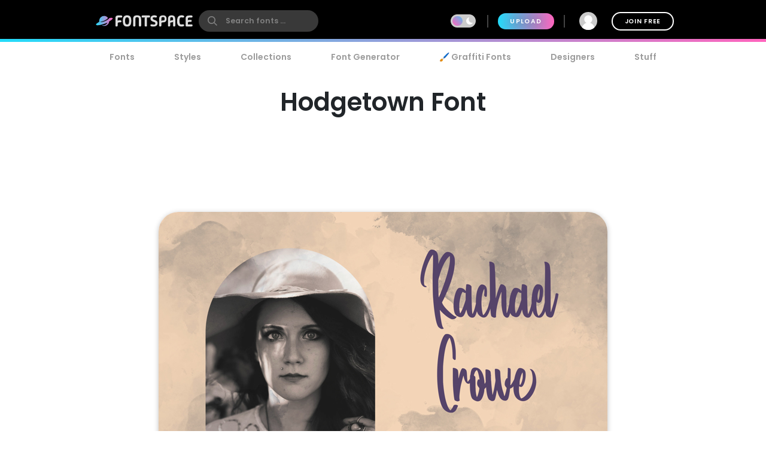

--- FILE ---
content_type: text/html; charset=utf-8
request_url: https://www.fontspace.com/hodgetown-font-f67218
body_size: 33212
content:

<!DOCTYPE html>
<html lang="en">
<head>
    <meta charset="UTF-8">
    <meta name="viewport" content="width=device-width,initial-scale=1,user-scalable=no">
    <link rel="preload" href="https://fonts.gstatic.com/s/poppins/v15/pxiEyp8kv8JHgFVrJJfecg.woff2" as="font" type="font/woff2" crossorigin>
    <link rel="preload" href="https://fonts.gstatic.com/s/poppins/v15/pxiByp8kv8JHgFVrLEj6Z1xlFQ.woff2" as="font" type="font/woff2" crossorigin>
    <link rel="preconnect" href="//see.fontimg.com">
    <link rel="dns-prefetch" href="//img.fontspace.co">
    
    <link rel="preconnect" href="https://a.pub.network/" crossorigin />
    <link rel="preconnect" href="https://c.pub.network/" crossorigin />
    <link rel="preconnect" href="https://d.pub.network/" crossorigin />
    <link rel="dns-prefetch" href="https://c.amazon-adsystem.com" crossorigin />
    <link rel="dns-prefetch" href="https://aax.amazon-adsystem.com" crossorigin />
    <link rel="dns-prefetch" href="https://btloader.com/" crossorigin />
    <link rel="dns-prefetch" href="https://api.btloader.com/" crossorigin />


<link rel="canonical" href="https://www.fontspace.com/hodgetown-font-f67218" />
<meta property="og:url" content="https://www.fontspace.com/hodgetown-font-f67218" />

    <title>Hodgetown Font - Free Download</title>
    <meta name="description" content="Free download of Hodgetown Font. Released in 2021 by Asep Rendi and licensed for personal-use only. Use our font generator to create a custom image that you can download." />
    <meta name="robots" content="max-image-preview:large">
    <meta property="fb:app_id" content="123348657727650" />
    <meta property="og:title" content="Hodgetown Font - Free Download" />
    <meta property="og:description" content="Free download of Hodgetown Font. Released in 2021 by Asep Rendi and licensed for personal-use only. Use our font generator to create a custom image that you can download." />
    <meta name="twitter:site" content="@fontspace" />
    <meta name="twitter:title" content="Hodgetown Font - Free Download" />
    <meta name="twitter:description" content="Free download of Hodgetown Font. Released in 2021 by Asep Rendi and licensed for personal-use only. Use our font generator to create a custom image that you can download." />
    <meta name="twitter:card" content="summary_large_image" />
    <meta name="twitter:image" content="https://img.fontspace.co/gallery/1200x800/5/655bee99328049ec83bf999409e4b6e7.jpg" />
    <meta property="og:image" content="https://img.fontspace.co/gallery/1200x800/5/655bee99328049ec83bf999409e4b6e7.jpg" />
    <script type="application/ld+json">
                {"@context":"https://schema.org","@graph":[{"@context":"https://schema.org","@type":"Product","@id":"https://www.fontspace.com/hodgetown-font-f67218#product","name":"Hodgetown Font","description":"Free download of Hodgetown Font. Released in 2021 by Asep Rendi and licensed for personal-use only. Use our font generator to create a custom image that you can download.","dateCreated":"2021-04-28T00:00:00","datePublished":"2021-09-15T14:57:55","dateModified":"2021-09-15T14:57:55","sku":"f67218","category":"Typewriter","keywords":["Calligraphy","Lettering","Script","Typewriter","Modern","Serif","Wedding","Invitation","Postcard","Titling"],"author":{"@type":"Person","name":"Asep Rendi","url":"https://www.fontspace.com/asep-rendi"},"brand":{"@type":"Brand","name":"Asep Rendi"},"publisher":{"@type":"Organization","name":"FontSpace","url":"https://www.fontspace.com"},"offers":{"@type":"Offer","url":"https://www.fontspace.com/hodgetown-font-f67218","price":"0.00","priceCurrency":"USD","availability":"https://schema.org/InStock","eligibleRegion":"Worldwide","seller":{"@type":"Organization","name":"FontSpace","url":"https://www.fontspace.com"}},"image":["https://img.fontspace.co/preview/d/7b183b8c30274e3daf07358fcd4aa573/1101566-2340x1560.jpg","https://img.fontspace.co/preview/d/11e583bd96dc49109c02019bd4203812/1101567-2340x1560.jpg","https://img.fontspace.co/preview/d/71e7aa73e4e847c0953918271f266f13/1101568-2340x1560.jpg","https://img.fontspace.co/preview/d/2300963c586c44e89fcb4da71f402f84/1101569-2340x1560.jpg","https://img.fontspace.co/preview/d/d1343bb89c3346ab88de1da07858c1b5/1101570-2340x1560.jpg","https://img.fontspace.co/preview/d/79501460711e4944a2c4722e695e0e0a/1101571-2340x1560.jpg","https://img.fontspace.co/preview/d/e43918e0c96e426294c1df39f5fb24fa/1101572-2340x1560.jpg","https://img.fontspace.co/preview/d/33133ae93aaf4247a62ea96c7e771b4f/1101573-2340x1560.jpg","https://img.fontspace.co/preview/d/655bee99328049ec83bf999409e4b6e7/1101574-2340x1560.jpg"],"interactionStatistic":[{"@type":"InteractionCounter","interactionType":{"@type":"LikeAction"},"userInteractionCount":17},{"@type":"InteractionCounter","interactionType":{"@type":"DownloadAction"},"userInteractionCount":764}]},{"@context":"https://schema.org","@type":"BreadcrumbList","@id":"https://www.fontspace.com/hodgetown-font-f67218#breadcrumb","itemListElement":[{"@type":"ListItem","position":1,"name":"Home","item":"https://www.fontspace.com"},{"@type":"ListItem","position":2,"name":"Styles","item":"https://www.fontspace.com/category"},{"@type":"ListItem","position":3,"name":"Typewriter","item":"https://www.fontspace.com/category/typewriter"},{"@type":"ListItem","position":4,"name":"Hodgetown Font","item":"https://www.fontspace.com/hodgetown-font-f67218"}]},{"@context":"https://schema.org","@type":"ImageObject","@id":"https://www.fontspace.com/hodgetown-font-f67218#image","contentUrl":"https://img.fontspace.co/preview/d/655bee99328049ec83bf999409e4b6e7/hodgetown-font-2340x1560.jpg","representativeOfPage":true,"copyrightNotice":"FontSpace"}]}
    </script>
    <meta property="og:type" content="product" />
    <meta property="product:price:amount" content="0.00" />
    <meta property="product:price:currency" content="USD" />
    <meta property="product:availability" content="instock" />
    <meta property="og:updated_time" content="2021-09-15T14:57:55-07:00" />
    <link rel="search" type="application/opensearchdescription+xml" title="fontspace" href="/opensearch.xml" />
    <link rel="alternate" type="application/rss+xml" title="RSS" href="https://feeds.feedburner.com/fontspace" />
    <meta property="og:site_name" content="fontspace" />
    <link rel="icon" href="/icon.svg" type="image/svg+xml" />
    <link rel="icon" href="/favicon-32x32.png" type="image/png" sizes="32x32">
    <link rel="icon" href="/favicon-16x16.png" type="image/png" sizes="16x16">
    <link rel="icon" href="/favicon.ico" sizes="any" />
    <link rel="apple-touch-icon" href="/apple-touch-icon.png" />
    <meta name="apple-mobile-web-app-title" content="FontSpace" />
    <link rel="manifest" href="/manifest.webmanifest" />
    
    <style>
        /* devanagari */
        @font-face {
            font-family: 'Poppins';
            font-style: normal;
            font-weight: 400;
            font-display: optional;
            src: url(https://fonts.gstatic.com/s/poppins/v15/pxiEyp8kv8JHgFVrJJbecmNE.woff2) format('woff2');
            unicode-range: U+0900-097F, U+1CD0-1CF6, U+1CF8-1CF9, U+200C-200D, U+20A8, U+20B9, U+25CC, U+A830-A839, U+A8E0-A8FB;
        }
        /* latin-ext */
        @font-face {
            font-family: 'Poppins';
            font-style: normal;
            font-weight: 400;
            font-display: optional;
            src: url(https://fonts.gstatic.com/s/poppins/v15/pxiEyp8kv8JHgFVrJJnecmNE.woff2) format('woff2');
            unicode-range: U+0100-024F, U+0259, U+1E00-1EFF, U+2020, U+20A0-20AB, U+20AD-20CF, U+2113, U+2C60-2C7F, U+A720-A7FF;
        }
        /* latin */
        @font-face {
            font-family: 'Poppins';
            font-style: normal;
            font-weight: 400;
            font-display: optional;
            src: url(https://fonts.gstatic.com/s/poppins/v15/pxiEyp8kv8JHgFVrJJfecg.woff2) format('woff2');
            unicode-range: U+0000-00FF, U+0131, U+0152-0153, U+02BB-02BC, U+02C6, U+02DA, U+02DC, U+2000-206F, U+2074, U+20AC, U+2122, U+2191, U+2193, U+2212, U+2215, U+FEFF, U+FFFD;
        }
        /* devanagari */
        @font-face {
            font-family: 'Poppins';
            font-style: normal;
            font-weight: 600;
            font-display: optional;
            src: url(https://fonts.gstatic.com/s/poppins/v15/pxiByp8kv8JHgFVrLEj6Z11lFc-K.woff2) format('woff2');
            unicode-range: U+0900-097F, U+1CD0-1CF6, U+1CF8-1CF9, U+200C-200D, U+20A8, U+20B9, U+25CC, U+A830-A839, U+A8E0-A8FB;
        }
        /* latin-ext */
        @font-face {
            font-family: 'Poppins';
            font-style: normal;
            font-weight: 600;
            font-display: optional;
            src: url(https://fonts.gstatic.com/s/poppins/v15/pxiByp8kv8JHgFVrLEj6Z1JlFc-K.woff2) format('woff2');
            unicode-range: U+0100-024F, U+0259, U+1E00-1EFF, U+2020, U+20A0-20AB, U+20AD-20CF, U+2113, U+2C60-2C7F, U+A720-A7FF;
        }
        /* latin */
        @font-face {
            font-family: 'Poppins';
            font-style: normal;
            font-weight: 600;
            font-display: optional;
            src: url(https://fonts.gstatic.com/s/poppins/v15/pxiByp8kv8JHgFVrLEj6Z1xlFQ.woff2) format('woff2');
            unicode-range: U+0000-00FF, U+0131, U+0152-0153, U+02BB-02BC, U+02C6, U+02DA, U+02DC, U+2000-206F, U+2074, U+20AC, U+2122, U+2191, U+2193, U+2212, U+2215, U+FEFF, U+FFFD;
        }
    </style>
    <style>
        body {
            --fsAddBuffer: 0px;
        }

        [id='fontspace_leaderboard_atf'],
        [id='fontspace_incontent_1'],
        [id='fontspace_incontent_2'] {
            display: inline-flex;
            align-items: center;
            justify-content: center;
            flex-direction: column;
            min-height: calc(var(--height) + var(--fsAddBuffer));
            width: 100%;
        }

        [id='fontspace_incontent_1'] {
            --height: 400px;
        }

        [id='fontspace_incontent_2'] {
            --height: 280px;
        }

        [id='fontspace_leaderboard_atf'] {
            --height: 250px;
        }

        @media only screen and (min-width: 768px) {
            [id='fontspace_incontent_1'] {
                --height: 250px;
            }

            [id='fontspace_incontent_2'] {
                --height: 90px;
            }

            [id='fontspace_leaderboard_atf'] {
                --height: 90px;
            }
        }
    </style>

<link rel="stylesheet" href="/dist/css/browse.3aac56b0baa62395a790.css"><style data-vue-ssr-id="0e34e31c:0 29eefb1f:0 4b126aa8:0 0184394a:0 c4a83c86:0 0f0dc94e:0 34bcd1df:0 4e5e0acd:0 34297a33:0 c6e0efae:0 9e729ada:0 25a5cbd4:0 d398717a:0 05abf36a:0 aee4afaa:0 b98f944e:0 7efaa5c9:0 5ae5a622:0 1654b3ab:0">.anon-dialog{padding:20px;width:100vw;text-align:center;font-weight:bold;position:relative}.anon-dialog .modal-header{font-size:2rem}.anon-dialog p{margin:1rem}@media(min-width: 600px){.anon-dialog{width:550px;padding:50px 100px}}
.search-input{transition:transform .2s ease;will-change:transform;transform:scale(1);position:relative}.search-input .search-icon{position:absolute;z-index:2;left:15px;color:#9c9c9c;pointer-events:none}.search-input .search-icon::after{content:"";position:absolute;width:1px;height:80%;top:10%;left:25px;background:#e3e3e3}.search-input .search-box{border-radius:12px;border:0;line-height:30px;padding:4px 20px 4px 55px;background:#fff;color:#b3b3b3;font-size:.9rem;font-weight:600;max-width:100%;transition:tranform .2s ease}.search-input .search-box::placeholder{color:#9c9c9c}@supports(-webkit-overflow-scrolling: touch){.search-input .search-box{font-size:16px !important;padding:0 20 0 55px}}body.search-active .icon-close{opacity:1;transform:rotate(-90deg)}.navbar{position:fixed;top:0;right:0;left:0;z-index:1030;padding:10px;height:70px}.navbar .nav-right{height:50px}.navbar a{color:#fff}.navbar .desktop-visible{display:none}.navbar .upload-button{letter-spacing:.1rem;display:none}.navbar .join-button{margin-left:1rem;border:2px solid #fff;background-color:rgba(255,255,255,0);color:#fff;transition:background-color .3s ease}.navbar .join-button:hover{background-color:#fff;color:#000}.modal-open .navbar{padding-right:17px}.navbar>div{display:flex;align-items:center;justify-content:space-between;margin:0 auto;max-width:976px}.navbar>div>div{display:flex;align-items:center}.navbar form{margin:0}.navbar .vertical-divider{border:1px solid #444;margin:0 1rem;height:1.5rem}.navbar .search-icon{color:#fff}.navbar-logo{display:inline-block;width:180px;text-align:center}.global-search{border-radius:26px;border:0;line-height:24px;width:100%;max-width:200px;padding:6px 20px 6px 45px;background-color:#393939;font-size:.9rem;font-weight:bold;transition:background-color .2s ease}.global-search:hover{background-color:#4e4e4e}.global-search::placeholder{color:gray}.global-search.active,.global-search:focus{color:gray;outline:none;background-color:#fff}.global-search::-webkit-search-cancel-button{-webkit-appearance:none}@supports(-webkit-overflow-scrolling: touch){.global-search{font-size:16px !important;padding:4px 20px 4px 45px}}.gradient-divider{background:linear-gradient(to right, #23DBF9 0%, #FF64BD 100%) left bottom #000 no-repeat;background-size:100% 5px;background-position-x:0px}.gradient-divider-animate{background:linear-gradient(to right, #23DBF9, #FF64BD, #23DBF9) left bottom #000 repeat-x;background-size:20% 5px;background-position-x:-100%;animation:Gradient 3s linear infinite}@keyframes Gradient{100%{background-position-x:100%}}.upload-divider{display:none}.nav-icon{position:relative;margin-left:1rem;padding:0 4px;transition:padding .2s linear;display:none}.nav-icon svg{transition:height .2s linear}.nav-icon .icon-number-over{display:block;position:absolute;top:-50%;left:50%;background:#fc4d4d;border-radius:50%;width:1.2rem;height:1.2rem;overflow:hidden;display:flex;justify-content:center;align-items:center;font-size:.8rem;color:#fff}.option-area{background:#e6e6e6;text-shadow:none;color:#5b5b5b;display:flex;flex-direction:column;justify-content:center;align-items:center;text-align:center;cursor:pointer;border-radius:20px;padding:20px}.button.new-upload-button{background:linear-gradient(315deg, #5ED0AA 0%, #008FBA 100%)}.button.new-upload-button svg{color:#fff}@media(min-width: 600px){.nav-icon{display:initial}.navbar .desktop-visible{display:inherit}.navbar .upload-button,.navbar .upload-divider{display:block}}.shake-animatation{position:relative;animation-name:shakeAnim;animation-duration:5s;animation-iteration-count:infinite;animation-timing-function:ease-in}@keyframes shakeAnim{0%{left:0}1%{left:-3px}2%{left:5px}3%{left:-8px}4%{left:8px}5%{left:-5px}6%{left:3px}7%{left:0}}@keyframes shake{0%{left:0}1%{left:-3px}2%{left:5px}3%{left:-8px}4%{left:8px}5%{left:-5px}6%{left:3px}7%{left:0}}
.dark-mode-icon{margin:0 10px 1px -16px;pointer-events:none}.dark-mode-icon svg{position:relative;fill:#fff}.dark-mode-icon.white svg{fill:#000}.dark-mode .dark-mode-icon svg{fill:#fff}
.username[data-v-75e367bc]{max-width:150px;white-space:nowrap;overflow:hidden;text-overflow:ellipsis;margin:0 8px}.user-dd-avatar[data-v-75e367bc]{width:30px;height:30px;border-radius:50% !important;overflow:hidden;display:inline-flex !important;justify-content:center;align-items:center}.user-dd-avatar img[data-v-75e367bc]{width:100%}.user-dd-c[data-v-75e367bc]{position:relative;display:flex;justify-content:center;height:50px;width:50px}.user-dd-c a[data-v-75e367bc]:hover{text-decoration:none}.user-dd-toggle[data-v-75e367bc]{user-select:none;color:#fff;font-weight:bold;padding:8px 10px;max-width:260px}.user-dd-toggle .username[data-v-75e367bc]{animation:fadein 2s}.user-dd-menu[data-v-75e367bc]{user-select:none;position:absolute;top:45px;left:-160px;z-index:100;background-color:#fff;border-radius:20px;box-shadow:0 6px 12px rgba(0,0,0,.175);transition:opacity,visibility,transform .3s ease-out}.user-dd-menu .divider[data-v-75e367bc]{height:1px;background:#ccc;margin:1rem 0}.user-dd-menu .logout-link[data-v-75e367bc]{margin-left:auto}.user-dd-menu .help-link[data-v-75e367bc]{margin-left:4px}.user-dd-menu .dropdown-user[data-v-75e367bc]{padding:20px 10px 0px 10px}.user-dd-menu .username[data-v-75e367bc]{color:#000;font-weight:bold}.user-dd-menu>ul[data-v-75e367bc]{min-width:200px;list-style:none;margin:0;padding:10px 14px}.user-dd-menu>ul>li[data-v-75e367bc]{user-select:none;overflow:hidden;width:100%;position:relative;margin:4px;font-weight:bold}.user-dd-menu>ul>li[data-v-75e367bc]:not(.dd-header){font-size:.9rem}.user-dd-menu a[data-v-75e367bc]{display:block;clear:both;line-height:1.6;color:#6c6c6c;white-space:nowrap;text-decoration:none}.user-dd-menu a[data-v-75e367bc]:hover{color:#000}.dark-mode .user-dd-menu[data-v-75e367bc]{background:#353d4b}.dark-mode .user-dd-menu .username[data-v-75e367bc]{color:#fff}.dark-mode .user-dd-menu .divider[data-v-75e367bc]{background:#fff}.dark-mode .user-dd-menu a[data-v-75e367bc]{color:#b3b3b3}.dark-mode .user-dd-menu a[data-v-75e367bc]:hover{color:#fff}@media(min-width: 600px){.user-dd-menu[data-v-75e367bc]{left:-80px}}
.modal-wrapper{display:table-cell;vertical-align:middle}.modal-container{min-width:200px;max-width:100vw;max-height:90vh;margin:0px auto;padding:20px;background-color:#fff;border-radius:25px;box-shadow:0 2px 8px rgba(0,0,0,.33);transition:all .3s ease;color:#212529;position:relative;display:flex;flex-direction:column}.modal-container .modal-close-icon{position:absolute;color:#fff;margin:1rem;right:0;top:0;z-index:1010}.modal-header{font-size:1.5rem;font-weight:600}.modal-body{margin:20px 0;flex-grow:1;overflow:auto;-webkit-overflow-scrolling:touch}@media(min-width: 800px){.modal-container{padding:30px 40px}.modal-50vw{max-width:50vw}.modal-max-80vw{max-width:80vw}.modal-500px{max-width:500px}.modal-medium{width:500px}.modal-large{width:800px}}.modal-footer{text-align:right}.modal-enter{opacity:0}.modal-leave-active{opacity:0}.modal-enter .modal-container,.modal-leave-active .modal-container{-webkit-transform:scale(1.1);transform:scale(1.1)}
.description-more{transition:max-height .5s ease-in-out;position:relative}.description-more:after{position:absolute;bottom:0;left:0;height:100%;width:100%;content:"";background:linear-gradient(to top, rgb(255, 255, 255) 0%, rgba(255, 255, 255, 0) 20%);pointer-events:none}.swiper-slide{max-height:200px}.blur-content{filter:blur(3px)}.family-info-column{flex:0 1 320px;min-width:380px}.family-details-page{min-height:800px}.family-details-page h1{margin:2rem 0 0 0;font-size:3rem;text-align:center}.family-details-page .ad{padding:auto 0px auto 20px;text-align:center}.family-details-page .warning{background-color:#f39f86;background-image:linear-gradient(315deg, #f39f86 0%, #f9d976 74%)}.family-details-page .circle-icon-40{border-radius:50%/50%;width:40px;height:40px;display:inline-flex;align-items:center;justify-content:center;cursor:pointer;padding:0;margin:2px}.family-details-page .related-grid{text-align:center}.family-details-page .reply-form{box-shadow:0px 2px 6px 0px #999;padding:20px;margin:3rem 0}.family-details-page .reply-form .avatar{margin-right:2rem;flex-shrink:0;border-radius:50%;width:60px;height:60px}.family-details-page .reply-form textarea{border:none;overflow:auto;outline:none;box-shadow:none;resize:none;width:100%}.dark-mode .family-details-page .reply-form{background-color:#fff}.family-details-page .activate-styles{font-size:.8rem;font-weight:600;text-transform:uppercase;margin-right:10px}.family-details-page .multiple-styles-header{margin:0 1rem 1rem 1rem;padding-top:1rem}.gray-text{color:#707070;font-weight:bold}.gray-text a{color:#707070}.gray-uppercase-text{color:#707070;font-weight:bold;text-transform:uppercase;letter-spacing:.02rem}.font-stats{display:flex;flex-wrap:wrap;justify-content:space-evenly}.font-stat{border-radius:20px;border:2px solid #e6e6e6;text-align:center;flex-basis:40%;margin:.5rem;padding:1.5rem 1rem}.font-stat .stat-label{font-size:1.5rem;font-weight:bold;color:#959595}.dark-mode .font-stat{border:2px solid #333}.section-family-description{min-height:200px}.section-family-description .license{margin-bottom:1rem;text-align:center}.section-family-description .section-family-note{padding:10px;position:relative}.section-family-description .section-family-note p{word-break:break-word}.section-family-description .section-family-note .about-header{color:#b3b3b3;text-transform:uppercase;font-size:.875rem;letter-spacing:.05rem;margin-bottom:1rem}.section-family-description .section-family-note a{font-weight:bold !important}.designer-title{font-size:1.5rem;font-weight:bold}.license-title{font-size:1.2rem;font-weight:bold}.section-family-posters{text-align:center;margin-bottom:2rem}.section-family-posters .poster-active img{max-width:100%;height:auto}.section-family-posters .thumbnail-bar{text-align:center;overflow-x:auto;white-space:nowrap}.section-family-posters .thumbnail-dots{margin-top:1rem}.section-family-posters .thumbnail-dots .bullet{cursor:pointer;height:1rem;width:1rem;background:#6c6c6c}.section-family-posters .poster-thumb{margin:10px 5px 0 5px}.section-family-actions{display:flex;justify-content:center;align-items:center;flex-wrap:wrap;margin:3rem 1rem}.comment-container{display:flex;transition:all .3s ease;padding:20px;border-radius:20px}.comment-container:hover{background-color:#e6e6e6}.comment-container:hover .comment-actions{opacity:1}.dark-mode .comment-container:hover{background-color:#353d4b}.comment-container .comment-actions{opacity:0;transition:all .3s ease}.comment-container .comment-figure{flex:0 0 60px;overflow:hidden}.comment-container .avatar{border-radius:50%;width:60px;height:60px}.comment-container .comment-body{flex:1;padding-left:2rem}.comment-container .comment-info{display:flex;justify-content:space-between}.comment-container .comment-text-container{display:flex;justify-content:space-between;flex-direction:column}.comment-container .comment-text{word-wrap:break-word;word-break:break-all}.section-designer-contact{margin:0 0 1rem 0;background:#e6e6e6;padding:10px;width:100%}.section-designer-contact .avatar{border-radius:50%;width:80px;height:80px;margin-right:20px}.dark-mode .section-designer-contact{background-color:#202733}@media(min-width: 600px){.family-details-page .related-grid>div{display:flex;flex-wrap:wrap;justify-content:space-evenly}.family-details-page .related-grid figure{margin:10px}.family-details-page .related-grid figure>a{border-radius:20px;overflow:hidden;display:block}.family-details-page .related-grid figure img{max-width:100%;height:auto;animation:fadein 2s}.family-details-page .related-grid figure h4{margin:0}.family-details-page .related-grid figure h4 a{display:block;padding:10px;color:#b3b3b3}.family-details-page .multiple-styles-header{padding-top:0}.family-details-page .reply-form{border-radius:30px}.font-stat{flex-basis:20%}.section-family-description{padding:20px;margin-top:2rem}.section-family-description .section-family-note{border-radius:30px;padding:20px;word-break:normal}.section-family-description .fdrc{width:300px;margin-left:20px;display:flex;padding:20px;flex-direction:column;background:#fff;border-radius:30px;flex-shrink:0}.dark-mode .section-family-description .fdrc{background-color:#353d4b}.section-designer-contact{border-radius:50px}.section-designer-contact>div{display:flex;align-items:center;flex-grow:1}.section-family-posters .poster-active{display:inline-block}.section-family-posters .poster-active img{border-radius:33px;box-shadow:0 2px 8px rgba(0,0,0,.25);transition:filter .3s ease}.section-family-posters .poster-active img:hover{filter:brightness(1.1)}.section-family-posters .thumbnail-bar{white-space:normal}.section-family-posters .poster-thumb{border-radius:10px;overflow:hidden}.comment-container .comment-text-container{flex-direction:row}}.fixed-toolbar2{position:-webkit-sticky;position:sticky;bottom:0px;background:#fff;width:100%;box-shadow:0 -2px 10px 1px rgba(0,0,0,.41);padding:20px;z-index:1001}.fixed-toolbar2 button,.fixed-toolbar2 .button{margin:5px}.fixed-toolbar2 button:first-of-type{margin-left:auto}
.navigation-links{justify-content:space-between;position:relative;padding:0px 15px 0 15px;overflow-x:auto;-webkit-overflow-scrolling:touch;width:100%;list-style:none;margin:0;margin-bottom:10px}.navigation-links a{color:#9c9c9c;transition:color .2s ease;font-weight:bold;display:block;padding:5px 16px}.navigation-links a:hover{color:#000}.dark-mode .navigation-links a:hover{color:#fff}.navigation-links a.highlight,.navigation-links a.active-root{color:#000;background:#e6e6e6;border-radius:20px}.dark-mode .navigation-links a.highlight,.dark-mode .navigation-links a.active-root{color:#fff;background:#353d4b}.navigation-links li{white-space:nowrap}.navigation-links h2{font-size:1rem}
.preview-toolbar-container{position:relative;transition:background-color .1s ease}.preview-toolbar{position:relative;z-index:100;top:0;background:#ccc;padding:10px;color:#6c6c6c}.preview-toolbar .actions-row{display:flex;flex-direction:row;flex-wrap:wrap;align-items:center;justify-content:center;flex:1}.preview-toolbar button.reset-action.circle{width:30px;height:30px}.preview-toolbar .fontsize-updown button.circle{width:30px;height:30px}.preview-toolbar .more-items{order:100}.preview-toolbar .more-items:hover{color:#000}.preview-toolbar .color-controls{order:3;margin:0 10px;width:30px;height:30px}.preview-toolbar .color-swatch{width:18px;height:18px;border-radius:2px;border:2px solid #fff;cursor:pointer;position:relative}.preview-toolbar .color-swatch.active{box-shadow:0 2px 10px rgba(0,0,0,.8)}.preview-toolbar .color-fg{z-index:2}.preview-toolbar .color-bg{top:-6px;left:10px}.preview-toolbar .color-wheel{padding:1rem;position:absolute;top:44px;right:50%;z-index:1}.preview-toolbar .free-checkbox{order:97;margin:0 10px}.preview-toolbar .reset-action{order:99;margin-right:10px;background:#b3b3b3;color:#6c6c6c}.preview-toolbar .sortby-dropdown{order:98;margin-right:0px;padding:6px 20px;background:#b3b3b3;border-radius:20px;transition:all ease .2s}.preview-toolbar .sortby-dropdown:hover{color:#000;background:#9a9a9a}.preview-toolbar .share-link{order:101}.preview-toolbar .preview-text{order:1;margin-right:10px;flex:1 1;min-width:100px;max-width:200px;font-style:italic;font-weight:bold;font-size:.75rem;border:0;border-radius:13px;padding:10px 20px;color:#959595;background:#e0e0e0}.dark-mode .preview-toolbar .preview-text{background:#686e78}.preview-toolbar .preview-text:focus{color:#000}.preview-toolbar .preview-text::placeholder{color:#b3b3b3}.preview-toolbar .fontsize-slider{margin:0 10px;order:3;flex:1 1;min-width:80px;max-width:150px}.preview-toolbar .noUi-horizontal .noUi-handle{background-color:#4d4d4d;width:13px;height:13px;top:-4px}.dark-mode .preview-toolbar .noUi-horizontal .noUi-handle{background:#fff}.preview-toolbar .noUi-connects{background:#b3b3b3;border-radius:4px}.preview-toolbar .noUi-connect{background:linear-gradient(to right, #23DBF9 0%, #FF64BD 100%) !important;border-radius:4px}.dark-mode .preview-toolbar{color:#fff;background:#353d4b}@media(min-width: 600px){.preview-toolbar{border-radius:24px;padding:14px 18px}.preview-toolbar.top-sticky{border-radius:0 0 24px 24px}.preview-toolbar .fontsize-slider{display:block;min-width:150px;max-width:200px}.preview-toolbar .fontsize-slider .noUi-horizontal .noUi-handle{display:block}.preview-toolbar .preview-text{max-width:250px}.preview-toolbar .fontsize-updown{display:none}.preview-toolbar .actions-row{justify-content:space-between}}@supports(-webkit-overflow-scrolling: touch){.preview-toolbar .preview-text{font-size:16px !important;padding:6px 20px}}

.vc-chrome {
  background: #fff;
  border-radius: 20px;
  overflow: hidden;
  box-shadow: 0 0 2px rgba(0,0,0,.3), 0 4px 8px rgba(0,0,0,.3);
  box-sizing: initial;
  width: 225px;
  background-color: #fff;
}
.vc-chrome-controls {
  display: flex;
}
.vc-chrome-color-wrap {
  position: relative;
  width: 36px;
}
.vc-chrome-active-color {
  position: relative;
  width: 30px;
  height: 30px;
  border-radius: 15px;
  overflow: hidden;
  z-index: 1;
}
.vc-chrome-color-wrap .vc-checkerboard {
  width: 30px;
  height: 30px;
  border-radius: 15px;
  background-size: auto;
}
.vc-chrome-sliders {
  flex: 1;
}
.vc-chrome-fields-wrap {
  display: flex;
  padding-top: 16px;
}
.vc-chrome-fields {
  display: flex;
  margin-left: -6px;
  flex: 1;
}
.vc-chrome-field {
  padding-left: 6px;
  width: 100%;
}
.vc-chrome-toggle-btn {
  width: 32px;
  text-align: right;
  position: relative;
}
.vc-chrome-toggle-icon {
  margin-right: -4px;
  margin-top: 12px;
  cursor: pointer;
  position: relative;
  z-index: 2;
}
.vc-chrome-toggle-icon-highlight {
  position: absolute;
  width: 24px;
  height: 28px;
  background: #eee;
  border-radius: 4px;
  top: 10px;
  left: 12px;
}
.vc-chrome-hue-wrap {
  position: relative;
  height: 10px;
  margin-bottom: 8px;
}
.vc-chrome-alpha-wrap {
  position: relative;
  height: 10px;
}
.vc-chrome-hue-wrap .vc-hue {
  border-radius: 4px;
}
.vc-chrome-alpha-wrap .vc-alpha-gradient {
  border-radius: 4px;
}
.vc-chrome-hue-wrap .vc-hue-picker, .vc-chrome-alpha-wrap .vc-alpha-picker {
  width: 12px;
  height: 12px;
  border-radius: 6px;
  transform: translate(-6px, -2px);
  background-color: rgb(248, 248, 248);
  box-shadow: 0 1px 4px 0 rgba(0, 0, 0, 0.37);
}
.vc-chrome-body {
  padding: 16px 16px 12px;
  background-color: #fff;
}
.vc-chrome-saturation-wrap {
  width: 100%;
  padding-bottom: 55%;
  position: relative;
  border-radius: 2px 2px 0 0;
  overflow: hidden;
}
.vc-chrome-saturation-wrap .vc-saturation-circle {
  width: 12px;
  height: 12px;
}
.vc-chrome-fields .vc-input__input {
  font-size: 11px;
  color: #333;
  width: 100%;
  border-radius: 2px;
  border: none;
  box-shadow: inset 0 0 0 1px #dadada;
  height: 21px;
  text-align: center;
}
.vc-chrome-fields .vc-input__label {
  text-transform: uppercase;
  font-size: 11px;
  line-height: 11px;
  color: #969696;
  text-align: center;
  display: block;
  margin-top: 12px;
}
.vc-chrome__disable-alpha .vc-chrome-active-color {
  width: 18px;
  height: 18px;
}
.vc-chrome__disable-alpha .vc-chrome-color-wrap {
  width: 30px;
}
.vc-chrome__disable-alpha .vc-chrome-hue-wrap {
  margin-top: 4px;
  margin-bottom: 4px;
}


.vc-saturation,
.vc-saturation--white,
.vc-saturation--black {
  cursor: pointer;
  position: absolute;
  top: 0;
  left: 0;
  right: 0;
  bottom: 0;
}
.vc-saturation--white {
  background: linear-gradient(to right, #fff, rgba(255,255,255,0));
}
.vc-saturation--black {
  background: linear-gradient(to top, #000, rgba(0,0,0,0));
}
.vc-saturation-pointer {
  cursor: pointer;
  position: absolute;
}
.vc-saturation-circle {
  cursor: head;
  width: 4px;
  height: 4px;
  box-shadow: 0 0 0 1.5px #fff, inset 0 0 1px 1px rgba(0,0,0,.3), 0 0 1px 2px rgba(0,0,0,.4);
  border-radius: 50%;
  transform: translate(-2px, -2px);
}


.vc-hue {
  position: absolute;
  top: 0px;
  right: 0px;
  bottom: 0px;
  left: 0px;
  border-radius: 2px;
}
.vc-hue--horizontal {
  background: linear-gradient(to right, #f00 0%, #ff0 17%, #0f0 33%, #0ff 50%, #00f 67%, #f0f 83%, #f00 100%);
}
.vc-hue--vertical {
  background: linear-gradient(to top, #f00 0%, #ff0 17%, #0f0 33%, #0ff 50%, #00f 67%, #f0f 83%, #f00 100%);
}
.vc-hue-container {
  cursor: pointer;
  margin: 0 2px;
  position: relative;
  height: 100%;
}
.vc-hue-pointer {
  z-index: 2;
  position: absolute;
}
.vc-hue-picker {
  cursor: pointer;
  margin-top: 1px;
  width: 4px;
  border-radius: 1px;
  height: 8px;
  box-shadow: 0 0 2px rgba(0, 0, 0, .6);
  background: #fff;
  transform: translateX(-2px) ;
}

.vue-simple-context-menu{top:0;left:0;margin:0;padding:20px 14px;display:none;list-style:none;position:absolute;z-index:1000;background-color:#fff;border-radius:20px;box-shadow:0 6px 12px rgba(0,0,0,.175);overflow:hidden;user-select:none}.vue-simple-context-menu--active{display:block}.vue-simple-context-menu__item{cursor:pointer;align-items:center;margin:0 1rem;padding:.8rem 0;display:block;color:#6c6c6c;white-space:nowrap}.vue-simple-context-menu__item:hover{color:#409fcb}.vue-simple-context-menu li:first-of-type{margin-top:4px}.vue-simple-context-menu li:last-of-type{margin-bottom:4px}
.like-button.liked{background:#80a8df}
.share-link-dialog .modal-container{border-radius:0px;padding:0;min-width:auto}.share-link-dialog .share-link-title{color:#000;font-size:2.2rem;font-weight:600}.share-link-dialog .main-body{padding:40px 20px 20px 20px}.share-link-dialog .social-buttons{margin:20px}.share-link-dialog .social-buttons a{margin:10px}.dark-mode .share-link-dialog{color:#000}@media(min-width: 600px){.share-link-dialog .modal-container{border-radius:50px}}
.topics-label{font-size:1rem;font-weight:bold}.topic-btn{border:1px solid rgba(0,0,0,0);background-color:#d6d6d6;white-space:nowrap;font-weight:bold;transition:filter .2s ease;font-size:1rem;margin:0;transition:background-color .2s ease-out;border-radius:14px;padding:4px 16px;margin:4px}.topic-btn h4{margin:0}.topic-btn a{display:flex;align-items:center;color:#7b7b7b}.topic-btn.real-topic{background-color:#ccc}.dark-mode .topic-btn{background-color:#9ea1a7}.dark-mode .topic-btn a{color:#000}.dark-mode .topic-btn.real-topic{border:1px solid #000}.topic-btn .exemplar{display:none;border-radius:50%;height:20px;width:20px;background:#fff;margin:0 6px}.topic-btn:hover{text-decoration:none;background-color:#fff}.topic-btn.first{margin-left:1rem}.topic-btn:not(:last-child){margin-right:5px}.topic-list{scroll-behavior:smooth;-webkit-overflow-scrolling:touch;overflow-y:hidden;white-space:nowrap;width:100%;position:relative;user-select:none}.topic-list li{display:inline-block}.topic-list::-webkit-scrollbar{height:6px}.topic-list::-webkit-scrollbar-thumb{background:rgba(255,255,255,0)}.topic-bar{position:relative;overflow-x:auto;-webkit-overflow-scrolling:touch;overflow-y:hidden;white-space:nowrap;user-select:none;padding:0 0 10px 0}.topic-bar .title{font-weight:bold;color:#959595;font-size:.9rem}.topic-bar .vertical-divider{border:1px solid #ccc}.topic-bar li{white-space:nowrap}.topic-bar .carousel-left,.topic-bar .carousel-right{display:none;user-select:none;position:absolute;top:0px;height:100%;cursor:pointer;font-size:2rem;opacity:.4;transition:all .3s ease-in-out;color:#959595}.topic-bar .carousel-left:hover,.topic-bar .carousel-right:hover{color:#000}.topic-bar .carousel-left{left:0px;background:linear-gradient(to right, #E6E6E6, rgba(255, 255, 255, 0))}.topic-bar .carousel-right{right:0px;background:linear-gradient(to left, #E6E6E6, rgba(255, 255, 255, 0))}.dark-mode .topic-bar .carousel-left{background:linear-gradient(to right, #202733, rgba(255, 255, 255, 0))}.dark-mode .topic-bar .carousel-right{background:linear-gradient(to left, #202733, rgba(255, 255, 255, 0))}@media(min-width: 600px){.topic-bar{padding:10px 0 10px 0}.topic-bar .carousel-left,.topic-bar .carousel-right{display:block}}

.blueimp-gallery > .description {
    position: absolute;
    top: 30px;
    left: 15px;
    color: #fff;
    display: none;
}
.blueimp-gallery-controls > .description {
    display: block;
}

/*
 * blueimp Gallery CSS
 * https://github.com/blueimp/Gallery
 *
 * Copyright 2013, Sebastian Tschan
 * https://blueimp.net
 *
 * Licensed under the MIT license:
 * https://opensource.org/licenses/MIT
 */
.blueimp-gallery,
.blueimp-gallery > .slides > .slide > .slide-content {
  position: absolute;
  top: 0;
  right: 0;
  bottom: 0;
  left: 0;
  -webkit-transition: opacity 0.2s linear;
  -moz-transition: opacity 0.2s linear;
  -ms-transition: opacity 0.2s linear;
  -o-transition: opacity 0.2s linear;
  transition: opacity 0.2s linear;
  /* Prevent artifacts in Mozilla Firefox: */
  backface-visibility: hidden;
  -moz-backface-visibility: hidden;
}
.blueimp-gallery > .slides > .slide > .slide-content {
  margin: auto;
  width: auto;
  height: auto;
  max-width: 100%;
  max-height: 100%;
  opacity: 1;
}
.blueimp-gallery {
  position: fixed;
  z-index: 999999;
  overflow: hidden;
  background: #000;
  background: rgba(0, 0, 0, 0.9);
  opacity: 0;
  display: none;
  direction: ltr;
  -ms-touch-action: none;
  touch-action: none;
}
.blueimp-gallery-carousel {
  position: relative;
  z-index: auto;
  margin: 1em auto;
  /* Set the carousel width/height ratio to 16/9: */
  padding-bottom: 56.25%;
  box-shadow: 0 0 10px #000;
  -ms-touch-action: pan-y;
  touch-action: pan-y;
}
.blueimp-gallery-display {
  display: block;
  opacity: 1;
}
.blueimp-gallery > .slides {
  position: relative;
  height: 100%;
  overflow: hidden;
}
.blueimp-gallery-carousel > .slides {
  position: absolute;
}
.blueimp-gallery > .slides > .slide {
  position: relative;
  float: left;
  height: 100%;
  text-align: center;
  -webkit-transition-timing-function: cubic-bezier(0.645, 0.045, 0.355, 1);
  -moz-transition-timing-function: cubic-bezier(0.645, 0.045, 0.355, 1);
  -ms-transition-timing-function: cubic-bezier(0.645, 0.045, 0.355, 1);
  -o-transition-timing-function: cubic-bezier(0.645, 0.045, 0.355, 1);
  transition-timing-function: cubic-bezier(0.645, 0.045, 0.355, 1);
}
.blueimp-gallery > .slides > .slide-loading {
  background: url(https://cdnjs.cloudflare.com/ajax/libs/blueimp-gallery/2.36.0/img/loading.gif) center no-repeat;
  background-size: 64px 64px;
}
.blueimp-gallery > .slides > .slide-loading > .slide-content {
  opacity: 0;
}
.blueimp-gallery > .slides > .slide-error {
  background: url(https://cdnjs.cloudflare.com/ajax/libs/blueimp-gallery/2.36.0/img/error.png) center no-repeat;
}
.blueimp-gallery > .slides > .slide-error > .slide-content {
  display: none;
}
.blueimp-gallery > .prev,
.blueimp-gallery > .next {
  position: absolute;
  top: 50%;
  left: 15px;
  width: 40px;
  height: 40px;
  margin-top: -23px;
  font-family: 'Helvetica Neue', Helvetica, Arial, sans-serif;
  font-size: 60px;
  font-weight: 100;
  line-height: 30px;
  color: #fff;
  text-decoration: none;
  text-shadow: 0 0 2px #000;
  text-align: center;
  background: #222;
  background: rgba(0, 0, 0, 0.5);
  -webkit-box-sizing: content-box;
  -moz-box-sizing: content-box;
  box-sizing: content-box;
  border: 3px solid #fff;
  -webkit-border-radius: 23px;
  -moz-border-radius: 23px;
  border-radius: 23px;
  opacity: 0.5;
  cursor: pointer;
  display: none;
}
.blueimp-gallery > .next {
  left: auto;
  right: 15px;
}
.blueimp-gallery > .close,
.blueimp-gallery > .title {
  position: absolute;
  top: 15px;
  left: 15px;
  margin: 0 40px 0 0;
  font-size: 20px;
  line-height: 30px;
  color: #fff;
  text-shadow: 0 0 2px #000;
  opacity: 0.8;
  display: none;
}
.blueimp-gallery > .close {
  padding: 15px;
  right: 15px;
  left: auto;
  margin: -15px;
  font-size: 30px;
  text-decoration: none;
  cursor: pointer;
}
.blueimp-gallery > .play-pause {
  position: absolute;
  right: 15px;
  bottom: 15px;
  width: 15px;
  height: 15px;
  background: url(https://cdnjs.cloudflare.com/ajax/libs/blueimp-gallery/2.36.0/img/play-pause.png) 0 0 no-repeat;
  cursor: pointer;
  opacity: 0.5;
  display: none;
}
.blueimp-gallery-playing > .play-pause {
  background-position: -15px 0;
}
.blueimp-gallery-controls > .prev,
.blueimp-gallery-controls > .next,
.blueimp-gallery-controls > .close,
.blueimp-gallery-controls > .title,
.blueimp-gallery-controls > .play-pause {
  display: block;
  /* Fix z-index issues (controls behind slide element) on Android: */
  -webkit-transform: translateZ(0);
  -moz-transform: translateZ(0);
  -ms-transform: translateZ(0);
  -o-transform: translateZ(0);
  transform: translateZ(0);
}
.blueimp-gallery-single > .prev,
.blueimp-gallery-left > .prev,
.blueimp-gallery-single > .next,
.blueimp-gallery-right > .next,
.blueimp-gallery-single > .play-pause {
  display: none;
}
.blueimp-gallery > .slides > .slide > .slide-content,
.blueimp-gallery > .prev,
.blueimp-gallery > .next,
.blueimp-gallery > .close,
.blueimp-gallery > .play-pause {
  -webkit-user-select: none;
  -khtml-user-select: none;
  -moz-user-select: none;
  -ms-user-select: none;
  user-select: none;
}
.blueimp-gallery > .prev:hover,
.blueimp-gallery > .next:hover,
.blueimp-gallery > .close:hover,
.blueimp-gallery > .title:hover,
.blueimp-gallery > .play-pause:hover {
  color: #fff;
  opacity: 1;
}

/* Replace PNGs with SVGs for capable browsers (excluding IE<9) */
body:last-child .blueimp-gallery > .slides > .slide-error {
  background-image: url(https://cdnjs.cloudflare.com/ajax/libs/blueimp-gallery/2.36.0/img/error.svg);
}
body:last-child .blueimp-gallery > .play-pause {
  width: 20px;
  height: 20px;
  background-size: 40px 20px;
  background-image: url(https://cdnjs.cloudflare.com/ajax/libs/blueimp-gallery/2.36.0/img/play-pause.svg);
}
body:last-child .blueimp-gallery-playing > .play-pause {
  background-position: -20px 0;
}

/* IE7 fixes */
* + html .blueimp-gallery > .slides > .slide {
  min-height: 300px;
}
* + html .blueimp-gallery > .slides > .slide > .slide-content {
  position: relative;
}  

/*
 * blueimp Gallery Indicator CSS
 * https://github.com/blueimp/Gallery
 *
 * Copyright 2013, Sebastian Tschan
 * https://blueimp.net
 *
 * Licensed under the MIT license:
 * https://opensource.org/licenses/MIT
 */
.blueimp-gallery > .indicator {
  position: absolute;
  top: auto;
  right: 15px;
  bottom: 15px;
  left: 15px;
  margin: 0 40px;
  padding: 0;
  list-style: none;
  text-align: center;
  line-height: 10px;
  display: none;
  -webkit-user-select: none;
  -khtml-user-select: none;
  -moz-user-select: none;
  -ms-user-select: none;
  user-select: none;
}
.blueimp-gallery > .indicator > li {
  display: inline-block;
  width: 9px;
  height: 9px;
  margin: 6px 3px 0 3px;
  -webkit-box-sizing: content-box;
  -moz-box-sizing: content-box;
  box-sizing: content-box;
  border: 1px solid transparent;
  background: #ccc;
  background: rgba(255, 255, 255, 0.25) center no-repeat;
  border-radius: 5px;
  box-shadow: 0 0 2px #000;
  opacity: 0.5;
  cursor: pointer;
}

/* IE7 fixes */
* + html .blueimp-gallery > .indicator > li {
  display: inline;
}
.blueimp-gallery > .indicator > li:hover,
.blueimp-gallery > .indicator > .active {
  background-color: #fff;
  border-color: #fff;
  opacity: 1;
}
.blueimp-gallery > .indicator > li:after {
  opacity: 0;
  display: block;
  position: absolute;
  content: '';
  top: -5em;
  width: 75px;
  height: 75px;
  transition: transform 600ms ease-out, opacity 400ms ease-out;
  transform: translateX(-50%) translateY(0) translateZ(0px);
  pointer-events: none;
}
.blueimp-gallery > .indicator > li:hover:after {
  opacity: 1;
  border-radius: 50%;
  background: inherit;
  transform: translateX(-50%) translateY(-5px) translateZ(0px);
}
.blueimp-gallery > .indicator > .active:after {
  display: none;
}
.blueimp-gallery-controls > .indicator {
  display: block;
  /* Fix z-index issues (controls behind slide element) on Android: */
  -webkit-transform: translateZ(0);
  -moz-transform: translateZ(0);
  -ms-transform: translateZ(0);
  -o-transform: translateZ(0);
  transform: translateZ(0);
}
.blueimp-gallery-single > .indicator {
  display: none;
}


@media (min-width: 800px) {
.send-message-dialog {
        width: 700px;
}
}

.font-charmap-dialog .list{display:flex;flex-wrap:wrap}.font-charmap-dialog .list>div{display:block;float:none}@supports(display: grid){.font-charmap-dialog .list{display:grid;grid-template-columns:repeat(auto-fill, minmax(100px, 1fr))}.font-charmap-dialog .list>div{width:auto}}.font-charmap-dialog .chars{text-align:center;margin:4px auto;padding:0px}.font-charmap-dialog .chars div{padding:6px;border-radius:16px;box-shadow:0 2px 6px rgba(0,0,0,.2);position:relative;overflow:hidden;flex-grow:1;min-width:100px;max-width:200px;margin:6px;transition:all .2s ease;display:flex;flex-direction:column}.font-charmap-dialog .chars div:hover{box-shadow:0 2px 10px rgba(0,0,0,.4);cursor:pointer}.font-charmap-dialog .chars div:active{background:#eee;box-shadow:none}.font-charmap-dialog .chars div b{display:block;font-size:.9rem;text-align:center;border-radius:20px;padding:2px;background:#ccc;color:#fff;font-family:sans-serif !important}.font-charmap-dialog .chars div span{flex-grow:1;user-select:none;overflow:hidden;display:block;min-height:1em;position:relative;color:#333}
.default-footer{background-color:#efefef;margin-top:100px;min-height:300px;color:#7e7e7e;padding-top:1rem}.default-footer a{color:#7e7e7e}.dark-mode .default-footer{background-color:#000}.default-footer .site-links{color:#fff;background-color:#000;min-height:100px;padding:40px;text-align:center;display:flex;flex-direction:column;justify-content:flex-end}.default-footer .site-links ul{display:flex;justify-content:space-between;flex-wrap:wrap;margin:0 auto}.default-footer .site-links ul li{padding:1rem;white-space:nowrap}.default-footer .site-links a{color:#fff;font-weight:bold}.default-footer .social-button{width:40px;height:40px;margin:1rem;flex-shrink:0}.site-stats{position:relative;justify-content:space-around;align-content:center;text-transform:uppercase;max-width:800px;margin:2rem 0 0 0;display:flex;flex-wrap:wrap}.site-stats div{width:30%;display:flex;flex-direction:column;align-items:center;margin:20px 0}.large-number{font-size:1.6rem;font-weight:bold}.micro-text{font-size:.725rem;font-weight:bold;letter-spacing:.05rem;text-align:center}@media(min-width: 600px){.site-stats{display:flex;margin:70px auto 50px auto}.site-stats div{margin:0;width:initial}}</style>
    

    <script id="identity" type="application/json">
        {"id":null,"userId":-1,"isLoggedIn":false,"isAdmin":null,"isMod":null,"username":null,"unreadMessages":0,"avatar":null,"isDesigner":false,"designerFontCount":0,"realname":null,"email":null,"emailVerified":false,"claims":[]}
    </script>
    <script id="config" type="application/json">
        {"reload":true,"admanager":"freestar","country":"US","XsrfHeader":"x-xsrf-token","AntiForgeryToken":"22oXEG_bzSiZqzwv9yTq9YlLkhdsBUMdWjVl58B8dZL2VmbRg1m1u6v0cdkwTj6i-YFoT4-XdRzrnzRFWQj4nY24NP01:jBjR9ukR7bBYoCyP9uic4-06FNV5W_gqgG8tzEHlbqj8bM_N_h9BE1c4ZxmPORMCc87GiYiC59Pfp64B9ZBwalZ8CRY1","endpoints":{"api":"https://www.fontspace.com","posters":"https://img.fontspace.co","xprender":"https://see.fontimg.com","images":"https://see.fontimg.com","root":"https://www.fontspace.com"},"stats":{"font_count":150000,"designer_count":3400,"glyph_count":30400000,"commercial_count":19000}}
    </script>
    
<script>window.__INITIAL_STATE__={"counter":1,"httpCode":null,"build":null,"reload":false,"identity":{"avatar":null,"isAdmin":false,"isLoggedIn":false,"userId":-1,"claims":[]},"identityLoaded":false,"previewText":"","previewRenderer":4,"previewSliderValue":65,"previewSize":65,"previewForeground":"#000000","previewBackground":"#FFFFFF","fontOnlyCommercial":false,"fontSort":"popular","searchAllData":null,"searchFontsCache":{},"familyDetails":{"family|67218":{"topic":{"label":"Typewriter","topic":true,"slug":"typewriter"},"links":[{"id":47729,"label":"arendxfont.com","url":"https:\u002F\u002Farendxfont.com\u002Fproduct\u002Fhodgetown-modern-script-font\u002F","purchase":false,"affiliate":false,"donate":false},{"id":47730,"label":"PayPal","url":"https:\u002F\u002Fwww.paypal.me\u002Faseprendx","purchase":false,"affiliate":false,"donate":true}],"topics":[{"label":"Calligraphy","topic":true,"slug":"calligraphy"},{"label":"Lettering","topic":true,"slug":"lettering"},{"label":"Script","topic":true,"slug":"script"},{"label":"Typewriter","topic":true,"slug":"typewriter"},{"label":"Modern","topic":true,"slug":"modern"},{"label":"Serif","topic":true,"slug":"serif"},{"label":"Wedding","topic":true,"slug":"wedding"},{"label":"Invitation","topic":true,"slug":"invitation"},{"label":"Postcard","topic":false,"slug":"postcard"},{"label":"Titling","topic":true,"slug":"titling"}],"images":[{"thumbnail":"https:\u002F\u002Fimg.fontspace.co\u002Fgallery\u002F100x50\u002F5\u002F7b183b8c30274e3daf07358fcd4aa573.jpg","large":"https:\u002F\u002Fimg.fontspace.co\u002Fgallery\u002F750x500\u002F5\u002F7b183b8c30274e3daf07358fcd4aa573.jpg","raw":"https:\u002F\u002Fimg.fontspace.co\u002Fpreview\u002Fd\u002F7b183b8c30274e3daf07358fcd4aa573\u002F1101566-2340x1560.jpg","width":2340,"height":1560},{"thumbnail":"https:\u002F\u002Fimg.fontspace.co\u002Fgallery\u002F100x50\u002F5\u002F11e583bd96dc49109c02019bd4203812.jpg","large":"https:\u002F\u002Fimg.fontspace.co\u002Fgallery\u002F750x500\u002F5\u002F11e583bd96dc49109c02019bd4203812.jpg","raw":"https:\u002F\u002Fimg.fontspace.co\u002Fpreview\u002Fd\u002F11e583bd96dc49109c02019bd4203812\u002F1101567-2340x1560.jpg","width":2340,"height":1560},{"thumbnail":"https:\u002F\u002Fimg.fontspace.co\u002Fgallery\u002F100x50\u002F5\u002F71e7aa73e4e847c0953918271f266f13.jpg","large":"https:\u002F\u002Fimg.fontspace.co\u002Fgallery\u002F750x500\u002F5\u002F71e7aa73e4e847c0953918271f266f13.jpg","raw":"https:\u002F\u002Fimg.fontspace.co\u002Fpreview\u002Fd\u002F71e7aa73e4e847c0953918271f266f13\u002F1101568-2340x1560.jpg","width":2340,"height":1560},{"thumbnail":"https:\u002F\u002Fimg.fontspace.co\u002Fgallery\u002F100x50\u002F5\u002F2300963c586c44e89fcb4da71f402f84.jpg","large":"https:\u002F\u002Fimg.fontspace.co\u002Fgallery\u002F750x500\u002F5\u002F2300963c586c44e89fcb4da71f402f84.jpg","raw":"https:\u002F\u002Fimg.fontspace.co\u002Fpreview\u002Fd\u002F2300963c586c44e89fcb4da71f402f84\u002F1101569-2340x1560.jpg","width":2340,"height":1560},{"thumbnail":"https:\u002F\u002Fimg.fontspace.co\u002Fgallery\u002F100x50\u002F5\u002Fd1343bb89c3346ab88de1da07858c1b5.jpg","large":"https:\u002F\u002Fimg.fontspace.co\u002Fgallery\u002F750x500\u002F5\u002Fd1343bb89c3346ab88de1da07858c1b5.jpg","raw":"https:\u002F\u002Fimg.fontspace.co\u002Fpreview\u002Fd\u002Fd1343bb89c3346ab88de1da07858c1b5\u002F1101570-2340x1560.jpg","width":2340,"height":1560},{"thumbnail":"https:\u002F\u002Fimg.fontspace.co\u002Fgallery\u002F100x50\u002F5\u002F79501460711e4944a2c4722e695e0e0a.jpg","large":"https:\u002F\u002Fimg.fontspace.co\u002Fgallery\u002F750x500\u002F5\u002F79501460711e4944a2c4722e695e0e0a.jpg","raw":"https:\u002F\u002Fimg.fontspace.co\u002Fpreview\u002Fd\u002F79501460711e4944a2c4722e695e0e0a\u002F1101571-2340x1560.jpg","width":2340,"height":1560},{"thumbnail":"https:\u002F\u002Fimg.fontspace.co\u002Fgallery\u002F100x50\u002F5\u002Fe43918e0c96e426294c1df39f5fb24fa.jpg","large":"https:\u002F\u002Fimg.fontspace.co\u002Fgallery\u002F750x500\u002F5\u002Fe43918e0c96e426294c1df39f5fb24fa.jpg","raw":"https:\u002F\u002Fimg.fontspace.co\u002Fpreview\u002Fd\u002Fe43918e0c96e426294c1df39f5fb24fa\u002F1101572-2340x1560.jpg","width":2340,"height":1560},{"thumbnail":"https:\u002F\u002Fimg.fontspace.co\u002Fgallery\u002F100x50\u002F5\u002F33133ae93aaf4247a62ea96c7e771b4f.jpg","large":"https:\u002F\u002Fimg.fontspace.co\u002Fgallery\u002F750x500\u002F5\u002F33133ae93aaf4247a62ea96c7e771b4f.jpg","raw":"https:\u002F\u002Fimg.fontspace.co\u002Fpreview\u002Fd\u002F33133ae93aaf4247a62ea96c7e771b4f\u002F1101573-2340x1560.jpg","width":2340,"height":1560},{"thumbnail":"https:\u002F\u002Fimg.fontspace.co\u002Fgallery\u002F100x50\u002F5\u002F655bee99328049ec83bf999409e4b6e7.jpg","large":"https:\u002F\u002Fimg.fontspace.co\u002Fgallery\u002F750x500\u002F5\u002F655bee99328049ec83bf999409e4b6e7.jpg","raw":"https:\u002F\u002Fimg.fontspace.co\u002Fpreview\u002Fd\u002F655bee99328049ec83bf999409e4b6e7\u002F1101574-2340x1560.jpg","width":2340,"height":1560,"default":true}],"family":{"id":"606gw","familyId":67218,"description":"English\u003Cbr\u003E\u003Cbr\u003EBy downloading and installing this font, you agree that the only font you install that you download is the \"FREE PERSONAL USE\" font that is \"Non-Commercial\".\u003Cbr\u003Eand if you use the font on a \"Commercial\" basis, there will be consequences for paying according to the license you are using\u003Cbr\u003E\u003Cbr\u003EGet Now Full License\u002FFull Version : \u003Cbr\u003E\u003Ca target='_blank' rel='nofollow ugc' href=\"https:\u002F\u002Farendxfont.com\u002Fproduct\u002Fhodgetown-modern-script-font\u002F\"\u003Ehttps:\u002F\u002Farendxfont.com\u002Fproduct\u002Fhodgetown-modern-script-font\u002F\u003C\u002Fa\u003E\u003Cbr\u003EDonation Paypal : \u003Ca target='_blank' rel='nofollow ugc' href=\"https:\u002F\u002Fwww.paypal.me\u002Faseprendx\"\u003Ehttps:\u002F\u002Fwww.paypal.me\u002Faseprendx\u003C\u002Fa\u003E\u003Cbr\u003E\u003Cbr\u003E1. This font is ONLY FOR PERSONAL USE\u003Cbr\u003E2. NO COMMERCIAL USE ALLOWED\u003Cbr\u003E3. You are REQUIRES A LICENSE for PROMOTIONAL or COMMERCIAL USE\u003Cbr\u003E4. CONTACT ME before any Promotional or Commercial Use\u003Cbr\u003E\u003Cbr\u003ESupport email:\u003Cbr\u003E\u003Ca href=\"mailto:arendxstd@gmail.com\"\u003Earendxstd@gmail.com\u003C\u002Fa\u003E\u003Cbr\u003E\u003Cbr\u003EThanks\u003Cbr\u003E\u003Cbr\u003E\u003Cbr\u003E\u003Cbr\u003EIndonesia\u003Cbr\u003E\u003Cbr\u003EDengan mengunduh dan menginstal font ini, Anda setuju bahwa satu-satunya font yang Anda instal yang Anda unduh adalah font \"PENGGUNAAN PRIBADI GRATIS\" yaitu \"Non-Komersial\".\u003Cbr\u003Edan jika Anda menggunakan font berdasarkan \"Komersial\", akan ada konsekuensi untuk membayar sesuai dengan lisensi yang Anda gunakan\u003Cbr\u003E\u003Cbr\u003E1. Font ini HANYA UNTUK PENGGUNAAN PRIBADI\u003Cbr\u003E2. TANPA PENGGUNAAN KOMERSIAL DIPERBOLEHKAN\u003Cbr\u003E3. Anda MEMBUTUHKAN LISENSI untuk PENGGUNAAN PROMOSI atau KOMERSIAL\u003Cbr\u003E4. HUBUNGI SAYA sebelum Penggunaan Promosi atau Komersial\u003Cbr\u003E\u003Cbr\u003EEmail dukungan:\u003Cbr\u003E\u003Ca href=\"mailto:arendxstd@gmail.com\"\u003Earendxstd@gmail.com\u003C\u002Fa\u003E\u003Cbr\u003E\u003Cbr\u003ETerima Kasih","license":{"licenseId":2,"name":"Freeware, Non-Commercial","commercialUse":false},"ratingCount":0,"ratingScore":-1,"name":"Hodgetown","fullName":"Hodgetown Font","slug":"hodgetown-font","downloadLink":"\u002Fget\u002Ffamily\u002F606gw","downloadCount":764,"submittingUser":{"username":"aseprendx","avatar":"https:\u002F\u002Fimg.fontspace.co\u002Fgallery\u002F60x60\u002F1\u002F80dec985e3e44e9fa6d78ff603cf3cf4.jpg","online":false,"userId":1288210,"verified":true,"id":"20gBl","designer":true},"favoriteCount":17,"dateCreated":{"value":"2021-04-28T00:00:00","iso":"2021-04-28","timeAgo":"4 years ago","short":"Apr 28, 2021"},"dateUpdated":{"value":"2021-09-15T14:57:55.983","iso":"2021-09-15","timeAgo":"4 years ago","short":"Sep 15, 2021"},"datePublished":{"value":"2021-09-15T14:57:55.983","iso":"2021-09-15","timeAgo":"4 years ago","short":"Sep 15, 2021"},"designer":{"id":"qdd8r","name":"Asep Rendi","slug":"asep-rendi","subtitle":"Asep Rendi","avatar":{"default":false,"size80":"https:\u002F\u002Fimg.fontspace.co\u002Fgallery\u002F80x80\u002F1\u002Fabc2a6eeb92a44eaa3add0d2833f8810.jpg","size160":"https:\u002F\u002Fimg.fontspace.co\u002Fgallery\u002F160x160\u002F1\u002Fabc2a6eeb92a44eaa3add0d2833f8810.jpg"},"adMode":1,"adSense":{"pub":"pub-4090457922360298","channel":"7179099716"},"adPromo":{"src":"https:\u002F\u002Fimg.fontspace.co\u002Fgallery\u002F160x1000\u002F0\u002F93ff0c3b396140a399cb021135f88d29.jpg"},"donateEmail":"asep.rendi16@gmail.com","owners":[{"username":"aseprendx","avatar":"https:\u002F\u002Fimg.fontspace.co\u002Fgallery\u002F60x60\u002F1\u002F80dec985e3e44e9fa6d78ff603cf3cf4.jpg","online":false,"userId":1288210,"verified":true,"id":"20gBl","designer":true}],"links":["https:\u002F\u002Fwww.creativefabrica.com\u002Fdesigner\u002Farendxstudio\u002Fref\u002F236453\u002F","https:\u002F\u002Fwww.behance.net\u002Farendxstudio"]}},"related":[{"fcnt":1,"id":"o21de","familyId":112310,"name":"Millionth Dream","link":"\u002Fmillionth-dream-font-f112310","title":"Free Millionth Dream font","slug":"millionth-dream-font","designer":{"id":14523,"name":"Asep Rendi","slug":"asep-rendi"},"license":"Freeware, Non-Commercial","commercial_use":false,"downloads":589,"downloadLink":"\u002Fget\u002Ffamily\u002Fo21de","poster":"https:\u002F\u002Fimg.fontspace.co\u002Fgallery\u002F300x200\u002F1\u002F88ff51259857440586c824f0ab78bde2.jpg","added":{"value":"2024-03-09T03:51:21.617","iso":"2024-03-09","timeAgo":"almost 2 years ago","short":"Mar 9, 2024"},"updated":{"value":"2024-03-09T03:51:21.617","iso":"2024-03-09","timeAgo":"almost 2 years ago","short":"Mar 9, 2024"},"topic":{"label":"Script","topic":true,"slug":"script"},"fonts":[]},{"fcnt":1,"id":"lxrgj","familyId":71591,"name":"Strength Winter","link":"\u002Fstrength-winter-font-f71591","title":"Free Strength Winter font","slug":"strength-winter-font","designer":{"id":14523,"name":"Asep Rendi","slug":"asep-rendi"},"license":"Freeware, Non-Commercial","commercial_use":false,"downloads":1077,"downloadLink":"\u002Fget\u002Ffamily\u002Flxrgj","poster":"https:\u002F\u002Fimg.fontspace.co\u002Fgallery\u002F300x200\u002F1\u002F753f2950bfe34e8b9902875879b25369.jpg","added":{"value":"2021-12-10T16:42:27.847","iso":"2021-12-10","timeAgo":"4 years ago","short":"Dec 10, 2021"},"updated":{"value":"2021-12-10T16:42:27.847","iso":"2021-12-10","timeAgo":"4 years ago","short":"Dec 10, 2021"},"topic":{"label":"Typewriter","topic":true,"slug":"typewriter"},"fonts":[]},{"fcnt":1,"id":"r9rw6","familyId":71588,"name":"Eternal Emperor","link":"\u002Feternal-emperor-font-f71588","title":"Free Eternal Emperor font","slug":"eternal-emperor-font","designer":{"id":14523,"name":"Asep Rendi","slug":"asep-rendi"},"license":"Freeware, Non-Commercial","commercial_use":false,"downloads":1633,"downloadLink":"\u002Fget\u002Ffamily\u002Fr9rw6","poster":"https:\u002F\u002Fimg.fontspace.co\u002Fgallery\u002F300x200\u002F1\u002F72e964f57a26413ea61d26ed5917921b.jpg","added":{"value":"2021-12-10T16:29:37.12","iso":"2021-12-10","timeAgo":"4 years ago","short":"Dec 10, 2021"},"updated":{"value":"2021-12-10T16:29:37.12","iso":"2021-12-10","timeAgo":"4 years ago","short":"Dec 10, 2021"},"topic":{"label":"Gothic","topic":true,"slug":"gothic"},"fonts":[]},{"fcnt":1,"id":"zwzj9","familyId":64355,"name":"Asterix","link":"\u002Fasterix-font-f64355","title":"Free Asterix font","slug":"asterix-font","designer":{"id":14523,"name":"Asep Rendi","slug":"asep-rendi"},"license":"Freeware, Non-Commercial","commercial_use":false,"downloads":3313,"downloadLink":"\u002Fget\u002Ffamily\u002Fzwzj9","poster":"https:\u002F\u002Fimg.fontspace.co\u002Fgallery\u002F300x200\u002F1\u002F6415ec61118c4f918ee5d35d64c806ad.jpg","added":{"value":"2021-07-19T13:02:39.65","iso":"2021-07-19","timeAgo":"4 years ago","short":"Jul 19, 2021"},"updated":{"value":"2021-07-19T13:02:39.65","iso":"2021-07-19","timeAgo":"4 years ago","short":"Jul 19, 2021"},"topic":{"label":"Movies","topic":true,"slug":"movies"},"fonts":[]},{"fcnt":1,"id":"y1omx","familyId":63775,"name":"Mistook","link":"\u002Fmistook-font-f63775","title":"Free Mistook font","slug":"mistook-font","designer":{"id":14523,"name":"Asep Rendi","slug":"asep-rendi"},"license":"Freeware, Non-Commercial","commercial_use":false,"downloads":1894,"downloadLink":"\u002Fget\u002Ffamily\u002Fy1omx","poster":"https:\u002F\u002Fimg.fontspace.co\u002Fgallery\u002F300x200\u002F1\u002F55763583e6e44197a12c090e3423846e.jpg","added":{"value":"2021-07-06T03:03:54.98","iso":"2021-07-06","timeAgo":"4 years ago","short":"Jul 6, 2021"},"updated":{"value":"2021-07-06T03:03:54.98","iso":"2021-07-06","timeAgo":"4 years ago","short":"Jul 6, 2021"},"topic":{"label":"Graffiti","topic":true,"slug":"graffiti"},"fonts":[]},{"fcnt":1,"id":"m2446","familyId":65508,"name":"Inspiring","link":"\u002Finspiring-font-f65508","title":"Free Inspiring font","slug":"inspiring-font","designer":{"id":14523,"name":"Asep Rendi","slug":"asep-rendi"},"license":"Freeware, Non-Commercial","commercial_use":false,"downloads":4642,"downloadLink":"\u002Fget\u002Ffamily\u002Fm2446","poster":"https:\u002F\u002Fimg.fontspace.co\u002Fgallery\u002F300x200\u002F1\u002F4c67497b3aa641a7a9a766cedcf79b11.jpg","added":{"value":"2021-08-17T02:50:19.387","iso":"2021-08-17","timeAgo":"4 years ago","short":"Aug 17, 2021"},"updated":{"value":"2021-08-17T02:50:19.387","iso":"2021-08-17","timeAgo":"4 years ago","short":"Aug 17, 2021"},"topic":{"label":"Lettering","topic":true,"slug":"lettering"},"fonts":[]},{"fcnt":1,"id":"jyx32","familyId":31681,"name":"Epilogue","link":"\u002Fepilogue-font-f31681","title":"Free Epilogue font","slug":"epilogue-font","designer":{"id":14523,"name":"Asep Rendi","slug":"asep-rendi"},"license":"Freeware, Non-Commercial","commercial_use":false,"downloads":1114,"downloadLink":"\u002Fget\u002Ffamily\u002Fjyx32","poster":"https:\u002F\u002Fimg.fontspace.co\u002Fgallery\u002F300x200\u002F1\u002Ff93ffeed9b0649519b4fc0735ff09f14.jpg","added":{"value":"2018-12-29T20:17:56.94","iso":"2018-12-29","timeAgo":"7 years ago","short":"Dec 29, 2018"},"updated":{"value":"2019-07-26T20:49:50.283","iso":"2019-07-26","timeAgo":"6 years ago","short":"Jul 26, 2019"},"topic":{"label":"Basic","topic":true,"slug":"basic"},"fonts":[]},{"fcnt":1,"id":"lr88j","familyId":63719,"name":"Jitterbug","link":"\u002Fjitterbug-font-f63719","title":"Free Jitterbug font","slug":"jitterbug-font","designer":{"id":14523,"name":"Asep Rendi","slug":"asep-rendi"},"license":"Freeware, Non-Commercial","commercial_use":false,"downloads":916,"downloadLink":"\u002Fget\u002Ffamily\u002Flr88j","poster":"https:\u002F\u002Fimg.fontspace.co\u002Fgallery\u002F300x200\u002F1\u002F3c32db57227c4657a05743fd2af0a3f1.jpg","added":{"value":"2021-07-04T17:49:24.887","iso":"2021-07-04","timeAgo":"4 years ago","short":"Jul 4, 2021"},"updated":{"value":"2021-07-04T17:49:24.887","iso":"2021-07-04","timeAgo":"4 years ago","short":"Jul 4, 2021"},"topic":{"label":"Colorful","topic":false,"slug":"colorful"},"fonts":[]},{"fcnt":1,"id":"xew8l","familyId":62614,"name":"Qualiga","link":"\u002Fqualiga-font-f62614","title":"Free Qualiga font","slug":"qualiga-font","designer":{"id":14523,"name":"Asep Rendi","slug":"asep-rendi"},"license":"Freeware, Non-Commercial","commercial_use":false,"downloads":1085,"downloadLink":"\u002Fget\u002Ffamily\u002Fxew8l","poster":"https:\u002F\u002Fimg.fontspace.co\u002Fgallery\u002F300x200\u002F1\u002Fb728ec5ce4ce4d04b37da96a27f0a130.jpg","added":{"value":"2021-06-09T18:27:22.923","iso":"2021-06-09","timeAgo":"4 years ago","short":"Jun 9, 2021"},"updated":{"value":"2021-06-09T18:27:22.923","iso":"2021-06-09","timeAgo":"4 years ago","short":"Jun 9, 2021"},"topic":{"label":"Sans Serif","topic":true,"slug":"sans-serif"},"fonts":[]}],"styles":[{"name":"Regular","fonts":[{"openTypeFeatures":[{"tag":"aalt","name":"Access All Alternates"},{"tag":"liga","name":"Standard Ligatures"},{"tag":"kern","name":"Kerning"}],"hasKernTablePairs":false,"isSymbol":false,"isNonUnicode":false,"isColor":false,"isVariable":false,"isPixel":false,"glyphCount":231,"codepointCount":252,"webfont":{"url":"https:\u002F\u002Fget.fontspace.co\u002Fwebfont\u002FPKlv2\u002FY2U2NzVkMjVhZTkwNDE0MGJiZmExYzhjMWQ2ZDNlNTgudHRm\u002Fhodgetown","css":"\r\n            @font-face \r\n            {\r\n\t            font-family: 'webfontPKlv2';\r\n                src: url('https:\u002F\u002Fget.fontspace.co\u002Fwebfont\u002FPKlv2\u002FY2U2NzVkMjVhZTkwNDE0MGJiZmExYzhjMWQ2ZDNlNTgudHRm\u002Fhodgetown.eot');\r\n\t            src: url('https:\u002F\u002Fget.fontspace.co\u002Fwebfont\u002FPKlv2\u002FY2U2NzVkMjVhZTkwNDE0MGJiZmExYzhjMWQ2ZDNlNTgudHRm\u002Fhodgetown.eot?#') format('embedded-opentype'),\r\n\t                 url('https:\u002F\u002Fget.fontspace.co\u002Fwebfont\u002FPKlv2\u002FY2U2NzVkMjVhZTkwNDE0MGJiZmExYzhjMWQ2ZDNlNTgudHRm\u002Fhodgetown.woff') format('woff'),\r\n\t                 url('https:\u002F\u002Fget.fontspace.co\u002Fwebfont\u002FPKlv2\u002FY2U2NzVkMjVhZTkwNDE0MGJiZmExYzhjMWQ2ZDNlNTgudHRm\u002Fhodgetown.ttf')  format('truetype');\r\n\t        }\r\n        ","name":"webfontPKlv2"},"internalInfo":{"description":"arendxstudio","copyright":"Copyright (c) 2021 by arendxstudio . All rights reserved.","licenseUrl":"https:\u002F\u002Farendxfont.com\u002F","designer":"arendxstudio","designerUrl":"https:\u002F\u002Farendxfont.com\u002F","version":"Version 1.001;Fontself Maker 3.5.4","trademark":"Hodgetown Font is Trademark of Arendxstudio","vendor":"arendxstudio","vendorUrl":"https:\u002F\u002Farendxfont.com\u002F"},"scriptText":[{"name":"Common","text":"!\"#$%&'()*+,-.\u002F0123456789:;\u003C=\u003E"},{"name":"Latin","text":"ABCDEFGHIJKLMNOPQRSTUVWXYZabcd"},{"name":"Greek","text":"μ"}],"languages":["en-Latn","es-Latn","fr-Latn","pt-Latn","id-Latn","sw-Latn","de-Latn","jv-Latn","it-Latn","fil-Latn","om-Latn","nl-Latn","ms-Latn","mg-Latn","so-Latn","zu-Latn","sv-Latn","nds-Latn","sn-Latn","rw-Latn","xh-Latn","af-Latn","ca-Latn","gsw-Latn","rn-Latn","da-Latn","sq-Latn","fi-Latn","nb-Latn","luy-Latn","bem-Latn","luo-Latn","kln-Latn","gl-Latn","sg-Latn","nyn-Latn","guz-Latn","cgg-Latn","xog-Latn","teo-Latn","nd-Latn","nn-Latn","kde-Latn","seh-Latn","mfe-Latn","mgh-Latn","ga-Latn","eu-Latn"],"charSets":["fsmin"],"text":"Hodgetown","isProfessional":false,"isItalic":false,"isOblique":false,"italicAngle":0,"isMonospaced":false,"file":{"original":"Hodgetown.ttf","guid":"ce675d25ae904140bbfa1c8c1d6d3e58.ttf","size":85,"hash":"6da45d2fd7b6ccc9d30fccac77bfb7e9"},"outline":"truetype","id":"PKlv2","slug":"hodgetown","name":{"full":"Hodgetown","family":"Hodgetown","style":"Regular"},"dateCreated":{"value":"2021-04-28T21:04:40","iso":"2021-04-28","timeAgo":"4 years ago","short":"Apr 28, 2021"},"dateModified":{"value":"2021-04-28T14:33:53","iso":"2021-04-28","timeAgo":"4 years ago","short":"Apr 28, 2021"},"dateAdded":{"value":"2021-09-15T14:56:13.403","iso":"2021-09-15","timeAgo":"4 years ago","short":"Sep 15, 2021"},"archived":false,"perf":1}],"family":"Hodgetown","outlines":["truetype"],"primary":true}],"perf":{"desc":0,"tags":42,"topics":0,"vm1":0,"links":1,"related":0,"likes":0,"images":2,"styles":1,"vm2":0}}},"familyStatus":{"67218":200},"comments":{"67218":[]},"fontDetails":{},"designerDetails":{},"collectionDetails":{},"nightMode":false,"progress":false,"collectDialogVisible":false,"collectFamily":null,"designersResults":null,"collectionsResult":null,"topicsResult":null,"editFamilyData":null,"loadingOverlayVisible":false,"loadingOverlayText":"","homeData":null,"timelineData":null,"languages":null,"language":null,"countries":null,"country":null,"blogs":null,"blog":null,"uniBlocks":null,"uniScripts":null,"uniCats":null,"uniPlanes":null,"uniCache":{},"errors":[],"showJoin":false,"userProfile":null,"saveImageObj":null,"adCount":0,"activeAds":{},"route":{"name":"family-details","path":"\u002Fhodgetown-font-f67218","hash":"","query":{},"params":{"slug":"hodgetown-font","familyId":"67218"},"fullPath":"\u002Fhodgetown-font-f67218","meta":{},"from":{"name":null,"path":"\u002F","hash":"","query":{},"params":{},"fullPath":"\u002F","meta":{}}}}</script>    <script>
        window.dataLayer = window.dataLayer || [];
        function gtag() { dataLayer.push(arguments); }

        gtag('consent', 'default', {
            'ad_storage': 'denied',
            'ad_user_data': 'denied',
            'ad_personalization': 'denied',
            'analytics_storage': 'denied',
            'region': ['GB'],
            'wait_for_update': 5000
        });

        gtag('consent', 'default', {
            'ad_storage': 'granted',
            'ad_user_data': 'granted',
            'ad_personalization': 'granted',
            'analytics_storage': 'granted',
            'functionality_storage': 'granted',
            'personalization_storage': 'granted',
            'security_storage': 'granted',
            'wait_for_update': 5000
        });

        //gtag("set", "developer_id.dMmY1Mm", true);

        gtag('js', new Date());
        var userId = -1;
        if (userId > 0)
            gtag('config', 'G-LDYNEL22HQ', {
                'user_id': String(userId)
            });
        else
            gtag('config', 'G-LDYNEL22HQ');
    </script>
    
</head>
<body>
        <!-- SSR rendered 69ms 1/27/2026 1:50:59 AM -->
<div id="app" data-server-rendered="true"><!----> <header><nav class="navbar gradient-divider"><div><div><a href="/" title="Fonts" class="navbar-logo active-root" data-v-1c4a5b23><svg height="30" xmlns="http://www.w3.org/2000/svg" xml:space="preserve" fill-rule="evenodd" stroke-linejoin="round" stroke-miterlimit="2" clip-rule="evenodd" viewBox="0 0 1563 272" data-v-1c4a5b23><title data-v-1c4a5b23>FontSpace Logo</title> <path d="M0 0h1562.5v271.2H0z" data-v-1c4a5b23></path> <path fill="url(#a)" fill-rule="nonzero" d="M88.6 135.7q0 5.9.8 11.5.2 2.3-1.7 3.5c-31.3 17.9-52.2 34-46.2 43.5 7.7 11.8 40.1 8.2 72.1.3 54-13.4 87.6-27.2 101-34.2-13 35.5-56.4 48.3-86.7 39.9-1.1-.3-1.6 1.4-.8 2 11 6.2 24 9.6 37.7 9.6a76 76 0 0 0 76-68 4 4 0 0 1 1.7-2.7c34-18.6 54.5-36.4 50.7-45.8-2.9-7.5-20.5-8.6-46.5-4a4 4 0 0 0-2 1.3c-27.6 33.8-98.4 64.7-136 59.2-2.8-.5-2.7-4.4.4-4.7 42.9-2.8 108-38 112-56.2a3 3 0 0 0-.3-2.4c-7.4-12.7-31.5-29.1-56-29.1a76 76 0 0 0-76.2 76.3" data-v-1c4a5b23></path> <path fill="#ddd" fill-rule="nonzero" d="M369.4 205q0 16-16.6 16-8.1 0-12.8-4t-4.8-12V90.5a38 38 0 0 1 9.6-27.6 36 36 0 0 1 27-9.9h51q7.6 0 12.1 4.3t4.5 11.6q0 6.9-4.5 11.2t-12 4.2h-38q-7 0-10.3 1.3t-4.2 5.7-1 13.7q0 6.4-.5 13.9t-1.6 14q9.2-7.2 27-7.3H411q16.4 0 16.4 16 0 15.8-16.4 15.8h-18.5q-13.4 0-18.2 4.3t-4.8 16.9zm142.7 16a70 70 0 0 1-35.2-8.2 51 51 0 0 1-22-27q-7.4-18.7-7.4-50.8t7.5-50.5A50 50 0 0 1 477 58a73 73 0 0 1 35-7.8q21 0 35.3 7.8 14.4 7.8 21.8 26.4t7.5 50.5-7.5 50.8a52 52 0 0 1-21.8 27 70 70 0 0 1-35.2 8.2m0-31.4q9.5 0 16.2-4.5t10.5-16.4 3.6-33.7q0-22-3.6-33.6Q535 90 528.3 85.8q-6.8-4.2-16.2-4.2t-16.2 4.2q-6.8 4.1-10.5 15.6t-3.7 33.6q0 21.9 3.7 33.7 3.7 12 10.5 16.4 6.9 4.5 16.2 4.5m126 15.5q0 15.9-16.6 15.9-8.1 0-12.8-4t-4.8-12v-93.2q0-22.4 6-35.8t19.4-19.5a88 88 0 0 1 36.1-6.2q30 0 45.2 13.9t15.3 47.6V205q0 15.9-16.6 15.9-8 0-12.8-4t-4.8-12v-93.2q0-17.5-6-25t-20.3-7.6q-11.1 0-17 3.4a17 17 0 0 0-8.2 10.4q-2.1 7.1-2.1 18.8zM797.6 221q-6 0-12-2.8t-6-8.9v-111q0-7.6 3.8-10.5t6.1-3.6h-45.8a9 9 0 0 1-8.4-5 22 22 0 0 1 .1-21.4 9 9 0 0 1 8.3-4.9h106.1a9 9 0 0 1 8.3 4.9 22.1 22.1 0 0 1 .1 21.4 9 9 0 0 1-8.4 5h-36v125.1q0 6-5 8.8-4.8 2.9-11.2 2.9m113.5 0q-9 0-19-1.5a76 76 0 0 1-16.2-3.8q-10-4-10-13.5a15 15 0 0 1 4.2-11q4.2-4.2 13.2-4.2 6.2 0 15 1.7 8.8 1.5 15.4 1.6 14.7 0 21.1-3.8t6.4-15.4q0-7-4.9-11.6a49 49 0 0 0-19.3-9q-26.4-8-38-19.5a41 41 0 0 1-11.8-30.2q0-16.1 7.2-27.4a46 46 0 0 1 20-17.2q12.8-6 29.3-6 19.2 0 31.8 5.3 10 3.8 10 13.5a15 15 0 0 1-4.2 11q-4.2 4.2-13.2 4.2-6 0-12.8-1.3-6.9-1.2-13.5-1.3-10.3 0-15.5 3.6T901.1 97q0 7.6 7.4 13.8 7.3 6.2 27 12.1 22.5 6.7 31.1 18a46 46 0 0 1 8.6 28.5q0 25.2-16.8 38.4-16.7 13.2-47.3 13.2m122-16q0 16-16.6 16-8.1 0-12.9-4-4.7-4.1-4.7-12V103.8q0-26.5 14-40t47-13.4q24.4 0 38.3 13 14 13.1 14 42 0 25.2-13.3 38.5a50 50 0 0 1-37.1 13.3q-13.5 0-19.6 2-6 2-7.6 7.4-1.5 5.3-1.5 15.5zm-2.2-68.5 5.5-4.2q2.5-1.7 7-2.9 4.4-1 11.8-1 10.1 0 16.1-1.8t8.4-6.8q2.5-5 2.5-14.4 0-12.7-3-18.4-3-5.9-8.3-7.6a41 41 0 0 0-12.9-1.8q-13.8 0-19.3 5-5.7 4.9-5.6 17.3 0 8.8-.5 19.2-.5 10.5-1.7 17.4m136 68.6q0 15.9-16.6 15.9-8 0-12.8-4-4.7-4.1-4.7-12v-94q0-32.7 13.3-46.7t41.5-14q29 0 42.7 14.2t13.8 46.6v94q0 15.9-16.6 15.9-8.1 0-12.8-4t-4.8-12v-57.2a50 50 0 0 1-9.8 7 26 26 0 0 1-12.5 2.8q-10.4 0-15.5 3.8-5.2 3.8-5.2 13.5zm-1.4-69.6q3.8-3.7 9.2-6 5.3-2 12.9-2 9 0 13.9-1.5 4.8-1.5 6.8-5.5c2-4 1.9-6.6 1.9-11.8q0-17.6-5-24.1t-17.8-6.5q-12 0-16.3 6.7-4.5 6.8-4.4 24.8 0 9.3-.2 15.7-.3 6.5-1 10.2m141.5 1.2q0 28.2 6.9 40.5a22 22 0 0 0 20.4 12.2q8.5 0 15-1.3 6.3-1.3 11.6-1.3 9.5 0 13.7 3.9a13 13 0 0 1 4.3 10q0 8.2-5.8 12.4a36 36 0 0 1-14.7 6 99 99 0 0 1-18.2 1.6q-25.5 0-40.7-9.5-15-9.5-21.6-28.1c-6.6-18.6-6.5-27.9-6.5-46.4q0-27.7 6.5-47.1a55 55 0 0 1 21.6-29.3 73 73 0 0 1 40.7-10q9.3 0 18.2 1.6 9 1.7 14.7 6 5.8 4.3 5.8 12.3 0 6-4.3 10t-13.7 4q-5.3 0-11.6-1.3-6.5-1.2-15-1.3-16.6 0-22 13.4t-5.3 41.7m105.2 82.4q-4.5 0-7.6-3.6t-3.1-9V95.4q0-22.3 13.7-32.4 13.8-10 44.4-10.1h29.7a17 17 0 0 1 12.2 4.2q4.5 4 4.4 11.7 0 7.4-4.4 11.4t-12.2 4H1458q-12 0-17.1 4.8-5.3 4.7-5.3 15.4 0 3.8-.4 9.4t-1.4 12.7q3.9-3.3 10.2-5.4 6-2 12-2h23.6q6.6 0 10.3 4a16 16 0 0 1 3.7 11.2q0 7.2-3.8 11.4a13 13 0 0 1-10.2 4.3h-25.4q-11 0-14.8 4.4t-3.8 17.7v15.6h53.7q8.7 0 12.7 3.8 4 3.9 4 12.4 0 8-3.9 11.6-3.8 3.6-12.8 3.6z" data-v-1c4a5b23></path> <defs data-v-1c4a5b23><linearGradient id="a" x1="0" x2="1" y1="0" y2="0" gradientTransform="matrix(253 0 0 253 40.5 135.6)" gradientUnits="userSpaceOnUse" data-v-1c4a5b23><stop offset="0" stop-color="#23dbf9" data-v-1c4a5b23></stop> <stop offset="1" stop-color="#ff64bd" data-v-1c4a5b23></stop></linearGradient></defs></svg></a> <form action="/search" method="get"><div class="flex-center search-input"><svg xmlns="http://www.w3.org/2000/svg" height="16" viewBox="0 0 16.505 16.494" class="search-icon"><path d="M426.811,312.25a6.71,6.71,0,1,1,1.172-1.169l.011-.014,4.49,4.472-1.192,1.192-4.474-4.481Zm-4.112-.268a5.035,5.035,0,0,0,0-10.071h0a5.035,5.035,0,0,0,0,10.071Z" transform="translate(-415.978 -300.236)" fill="#808080"></path></svg> <input placeholder="Search fonts ..." type="search" role="search" name="q" aria-label="Search" value="" class="global-search"></div></form></div> <div class="nav-right"><div title="Try out dark mode" class="flex-center buffer-left ml-auto desktop-visible"><label class="custom-toggle" style="margin:0;"><input type="checkbox"> <span class="custom-toggle-slider"></span></label> <div class="dark-mode-icon"><svg xmlns="http://www.w3.org/2000/svg" height="12" viewBox="0 0 13.94 15.21"><g><path d="M241.728,420.932c-.115,0-.229.007-.345.007a6.974,6.974,0,0,1-5.021-2.115,7.21,7.21,0,0,1-2.08-5.1,7.312,7.312,0,0,1,.693-3.117c.124-.261.369-.657.54-.927a.156.156,0,0,0-.155-.242,7.66,7.66,0,0,0,1.167,15.207,7.468,7.468,0,0,0,5.739-2.7,7.261,7.261,0,0,0,.65-.863.16.16,0,0,0-.163-.242A6.975,6.975,0,0,1,241.728,420.932Z" transform="translate(-229 -409.437)"></path></g></svg></div></div> <div class="vertical-divider desktop-visible"></div> <button class="upload-button button rounded-gradient">Upload</button> <div class="vertical-divider upload-divider"></div> <div class="user-dd-c" data-v-75e367bc><div class="dropdown-toggle flex-center clickable" data-v-75e367bc><span class="user-dd-avatar" data-v-75e367bc><img src="[data-uri]" alt="user avatar" width="30" height="30" data-v-75e367bc></span></div> <div class="user-dd-menu" style="opacity:0;display:none;" data-v-75e367bc data-v-75e367bc><div class="dropdown-user flex-center" data-v-75e367bc><span class="username" data-v-75e367bc></span></div> <!----> <!----> <!----> <ul data-v-75e367bc><li class="flex-center" data-v-75e367bc><span data-v-75e367bc>Dark mode</span><div title="Try out dark mode" class="flex-center ml-auto" data-v-75e367bc><label class="custom-toggle" style="margin:0;"><input type="checkbox"> <span class="custom-toggle-slider"></span></label> <div class="dark-mode-icon"><svg xmlns="http://www.w3.org/2000/svg" height="12" viewBox="0 0 13.94 15.21"><g><path d="M241.728,420.932c-.115,0-.229.007-.345.007a6.974,6.974,0,0,1-5.021-2.115,7.21,7.21,0,0,1-2.08-5.1,7.312,7.312,0,0,1,.693-3.117c.124-.261.369-.657.54-.927a.156.156,0,0,0-.155-.242,7.66,7.66,0,0,0,1.167,15.207,7.468,7.468,0,0,0,5.739-2.7,7.261,7.261,0,0,0,.65-.863.16.16,0,0,0-.163-.242A6.975,6.975,0,0,1,241.728,420.932Z" transform="translate(-229 -409.437)"></path></g></svg></div></div></li> <li data-v-75e367bc><div class="divider" data-v-75e367bc></div></li> <li class="flex-center" data-v-75e367bc><a href="/help" class="flex-center" data-v-75e367bc><svg xmlns="http://www.w3.org/2000/svg" width="1.5em" height="1.5em" viewBox="0 0 24 24" fill="none" stroke="currentColor" stroke-width="2" stroke-linecap="round" stroke-linejoin="round" class="feather feather-help-circle" data-v-75e367bc><circle cx="12" cy="12" r="10" data-v-75e367bc></circle><path d="M9.09 9a3 3 0 0 1 5.83 1c0 2-3 3-3 3" data-v-75e367bc></path><line x1="12" y1="17" x2="12.01" y2="17" data-v-75e367bc></line></svg> Help</a> <button class="logout-link button outline" data-v-75e367bc>Login</button></li></ul></div></div> <!----> <button class="join-button desktop-visible fadein-hidden">Join Free</button></div></div></nav> <!----></header> <main class="banner-adjust family-details-page"><div class="container"><nav><ul class="flex-center navigation-links"><li><a href="/new/fonts">Fonts</a></li> <li><a href="/category">Styles</a></li> <li><a href="/collection">Collections</a></li> <li><a href="/font-generator">Font Generator</a></li> <li><a href="/category/graffiti">🖌️ Graffiti Fonts</a></li> <li><a href="/designers">Designers</a></li> <li><a href="/font-links">Stuff</a></li></ul></nav> <!----></div> <!----> <!----> <!----> <!----> <div class="container"><!----> <h1>Hodgetown Font</h1> <div style="margin: 2rem 0;"><div width="728" height="90" class="text-center" style="position:relative;overflow:hidden;"><div style="min-height: 90px;"><div id="fontspace_leaderboard_atf"></div></div></div></div> <section class="section-family-posters"><figure class="poster-active"><img src="https://img.fontspace.co/gallery/750x500/5/7b183b8c30274e3daf07358fcd4aa573.jpg" alt="Preview of Hodgetown Font" width="750" height="500" fetchpriority="high" loading="eager" class="clickable"></figure> <div class="thumbnail-dots"><span class="bullet"></span><span class="bullet"></span><span class="bullet"></span><span class="bullet"></span><span class="bullet"></span><span class="bullet"></span><span class="bullet"></span><span class="bullet"></span><span class="bullet"></span></div></section> <div class="section-designer-contact flex-center"><a href="/asep-rendi" title="Asep Rendi"><img src="https://img.fontspace.co/gallery/80x80/1/abc2a6eeb92a44eaa3add0d2833f8810.jpg" alt="Asep Rendi avatar" width="80" height="80" class="avatar"></a> <div><div><h4 class="gray-uppercase-text no-margin">Designed by</h4> <div class="designer-title"><a href="/asep-rendi">Asep Rendi</a></div></div> <div class="ml-auto buffer1-right"><button title="Send a message" class="button contact-button black pad">
                            Contact
                        </button></div></div></div> <div sticky-container class="content-rounded-both pad-20-desktop" style="position: relative;"><!----> <div class="preview-toolbar-container"><div class="preview-toolbar vue-sticky-el" style="position:static;top:auto;bottom:auto;left:auto;width:auto;z-index:10;"><div class="actions-row"><input title="Change the text shown in the previews" placeholder="Type your own text..." aria-label="Custom preview text" value="" class="preview-text"> <div title="Change the font size of the previews" class="input-slider-container fontsize-slider"><div class="input-slider slider-"></div></div> <div class="color-controls"><div title="Change the foreground color" class="color-fg color-swatch" style="background-color:#000000;"></div> <div title="Change the background color" class="color-bg color-swatch" style="background-color:#FFFFFF;"></div></div> <!----> <!----> <button title="Reset settings to defaults" class="reset-action clickable circle invisible"><svg xmlns="http://www.w3.org/2000/svg" fill="currentColor" width="16.873" height="16.873" viewBox="0 0 16.873 16.873"><path d="M790.437,481.265a6.327,6.327,0,1,1,0-12.655,6.13,6.13,0,0,1,4.43,1.9l-3.375,3.375h7.382V466.5l-2.478,2.478a8.426,8.426,0,1,0,2.162,8.259h-2.231A6.284,6.284,0,0,1,790.437,481.265Z" transform="translate(-782 -466.5) "></path></svg></button> <!----></div> <div class="color-wheel" style="left:100px;display:none;"><div role="application" aria-label="Chrome color picker" class="vc-chrome vc-chrome__disable-alpha"><div class="vc-chrome-saturation-wrap"><div class="vc-saturation" style="background:hsl(0, 100%, 50%);"><div class="vc-saturation--white"></div> <div class="vc-saturation--black"></div> <div class="vc-saturation-pointer" style="top:1%;left:0%;"><div class="vc-saturation-circle"></div></div></div></div> <div class="vc-chrome-body"><div class="vc-chrome-controls"><!----> <div class="vc-chrome-sliders"><div class="vc-chrome-hue-wrap"><div class="vc-hue vc-hue--horizontal"><div role="slider" aria-valuenow="0" aria-valuemin="0" aria-valuemax="360" class="vc-hue-container"><div role="presentation" class="vc-hue-pointer" style="top:0;left:0%;"><div class="vc-hue-picker"></div></div></div></div></div> <!----></div></div> <!----></div></div></div></div></div> <div class="font-container"><div class="flex-center font-style-name"><h4 class="no-margin">Regular Style</h4> <!----></div> <div class="flex-center"><div class="font-preview-container preview-fade-right"><img src="https://see.fontimg.com/api/rf5/PKlv2/Y2U2NzVkMjVhZTkwNDE0MGJiZmExYzhjMWQ2ZDNlNTgudHRm/SG9kZ2V0b3du/hodgetown.png?r=fs&amp;h=65&amp;w=1000&amp;fg=000000&amp;bg=FFFFFF&amp;tb=1&amp;c=1&amp;s=65" data-ratio="1" alt="Hodgetown" style="height:65px;"></div> <div class="action-buttons"><!----> <button title="View Characters" class="circle-icon-40"><svg xmlns="http://www.w3.org/2000/svg" height="16" viewBox="0 0 25.065 25.065"><rect width="6.266" height="6.266" rx="0.5" fill="#7b7b7b"></rect><rect width="6.266" height="6.266" rx="0.5" transform="translate(0 9.399)" fill="#7b7b7b"></rect><rect width="6.266" height="6.266" rx="0.5" transform="translate(0 18.799)" fill="#7b7b7b"></rect><rect width="6.266" height="6.266" rx="0.5" transform="translate(9.399)" fill="#7b7b7b"></rect><rect width="6.266" height="6.266" rx="0.5" transform="translate(9.399 9.399)" fill="#7b7b7b"></rect><rect width="6.266" height="6.266" rx="0.5" transform="translate(9.399 18.799)" fill="#7b7b7b"></rect><rect width="6.266" height="6.266" rx="0.5" transform="translate(18.799)" fill="#7b7b7b"></rect><rect width="6.266" height="6.266" rx="0.5" transform="translate(18.799 9.399)" fill="#7b7b7b"></rect><rect width="6.266" height="6.266" rx="0.5" transform="translate(18.799 18.799)" fill="#7b7b7b"></rect></svg></button> <button title="More options..." class="circle-icon-40"><i class="more-icon"></i></button></div></div> <div class="ml-auto font-style-attributes"><span class="badge badge-default">truetype</span> <!----> <span class="badge badge-default">231 glyphs</span> <span class="badge badge-default">252 characters</span> <!----> <!----> <!----></div></div> <ul class="vue-simple-context-menu"></ul></div> <div class="section-family-actions"><a href="/get/family/606gw" download="" title="Download font" class="button rounded-large rounded-gradient large icon-left"><svg xmlns="http://www.w3.org/2000/svg" height="25" viewBox="0 0 36.275 30.137"><g transform="translate(-1479.473 -952.305)"><path d="M839.732,564.551l6.138,6.138,6.137-6.138" transform="translate(651.744 410.503)" fill="none" stroke="#fff" stroke-linecap="round" stroke-linejoin="round" stroke-width="2.5"></path><path d="M843.188,560.232v13.81" transform="translate(654.426 407.151)" fill="none" stroke="#fff" stroke-linecap="round" stroke-linejoin="round" stroke-width="2.5"></path><path d="M864.194,575.618a7.672,7.672,0,0,0-4.414-13.948h-1.938a12.275,12.275,0,1,0-21.072,11.2l-.011-.012" transform="translate(647.045 401.108)" fill="none" stroke="#fff" stroke-linecap="round" stroke-linejoin="round" stroke-width="2.5"></path></g></svg> Free Download</a> <button title="Like Hodgetown" class="circle like-button"><svg xmlns="http://www.w3.org/2000/svg" height="18" viewBox="0 0 19.051 22.235"><g transform="translate(0)"><g transform="translate(0 0)"><path d="M0,12.949A1.647,1.647,0,0,1,1.8,11.41l2.463.246h0l-1.924-.216A1.539,1.539,0,0,1,1.065,9.655,1.539,1.539,0,0,1,2.682,8.116l6.558.708h.924s-1.339-.616-.308-5.465S13.6.28,13.6.28a45.724,45.724,0,0,0,.185,4.726c.185.585,3.294,6.865,3.294,6.865,0,.323,1.97.647,1.97.985v8.235c-2.109-.554-3.248,1.108-7.7,1.108a31.772,31.772,0,0,1-4.88-.493l-4.079-.416a1.539,1.539,0,0,1-1.108-1.77,1.678,1.678,0,0,1,.985-1.447H1.758a1.539,1.539,0,0,1-1.293-1.8,1.539,1.539,0,0,1,1.293-1.447l-.216-.077A1.632,1.632,0,0,1,0,12.949Z" transform="translate(0.006 0.035)" fill="currentColor"></path></g></g></svg></button> <button title="Collect font" class="button rounded-large icon-left flex-center"><svg xmlns="http://www.w3.org/2000/svg" width="2em" height="2em" viewBox="0 0 24 24" fill="none" stroke="currentColor" stroke-width="2" stroke-linecap="round" stroke-linejoin="round" class="feather feather-plus"><line x1="12" y1="5" x2="12" y2="19"></line><line x1="5" y1="12" x2="19" y2="12"></line></svg> Collect</button> <span class="buffer-left"><span class="clickable button rounded-large icon-left flex-center"><svg xmlns="http://www.w3.org/2000/svg" width="1.5em" height="1.5em" viewBox="0 0 24 24" fill="none" stroke="currentColor" stroke-width="2" stroke-linecap="round" stroke-linejoin="round" class="feather feather-share-2"><circle cx="18" cy="5" r="3"></circle><circle cx="6" cy="12" r="3"></circle><circle cx="18" cy="19" r="3"></circle><line x1="8.59" y1="13.51" x2="15.42" y2="17.49"></line><line x1="15.41" y1="6.51" x2="8.59" y2="10.49"></line></svg> Share</span> <!----></span></div> <div class="section-family-description content-rounded-2"><section class="section-family-note"><h3 class="about-header">More info from Asep Rendi</h3> <p>English<br><br>By downloading and installing this font, you agree that the only font you install that you download is the "FREE PERSONAL USE" font that is "Non-Commercial".<br>and if you use the font on a "Commercial" basis, there will be consequences for paying according to the license you are using<br><br>Get Now Full License/Full Version : <br><a target='_blank' rel='nofollow ugc' href="https://arendxfont.com/product/hodgetown-modern-script-font/">https://arendxfont.com/product/hodgetown-modern-script-font/</a><br>Donation Paypal : <a target='_blank' rel='nofollow ugc' href="https://www.paypal.me/aseprendx">https://www.paypal.me/aseprendx</a><br><br>1. This font is ONLY FOR PERSONAL USE<br>2. NO COMMERCIAL USE ALLOWED<br>3. You are REQUIRES A LICENSE for PROMOTIONAL or COMMERCIAL USE<br>4. CONTACT ME before any Promotional or Commercial Use<br><br>Support email:<br><a href="mailto:arendxstd@gmail.com">arendxstd@gmail.com</a><br><br>Thanks<br><br><br><br>Indonesia<br><br>Dengan mengunduh dan menginstal font ini, Anda setuju bahwa satu-satunya font yang Anda instal yang Anda unduh adalah font "PENGGUNAAN PRIBADI GRATIS" yaitu "Non-Komersial".<br>dan jika Anda menggunakan font berdasarkan "Komersial", akan ada konsekuensi untuk membayar sesuai dengan lisensi yang Anda gunakan<br><br>1. Font ini HANYA UNTUK PENGGUNAAN PRIBADI<br>2. TANPA PENGGUNAAN KOMERSIAL DIPERBOLEHKAN<br>3. Anda MEMBUTUHKAN LISENSI untuk PENGGUNAAN PROMOSI atau KOMERSIAL<br>4. HUBUNGI SAYA sebelum Penggunaan Promosi atau Komersial<br><br>Email dukungan:<br><a href="mailto:arendxstd@gmail.com">arendxstd@gmail.com</a><br><br>Terima Kasih</p> <div class="text-center"><a href="#" class="button rounded" style="display:none;">Read  more</a></div></section> <section class="section-family-note"><h4 class="about-header">License Info</h4> <div class="license-title text-bold">Freeware, Non-Commercial</div> <h4 class="about-header buffer-top">Donations</h4> <a title="Donate" href="https://www.paypal.me/aseprendx" rel="noopener" target="_blank" class="donate-button button" style="display: inline-block; margin: 5px;"><svg xmlns="http://www.w3.org/2000/svg" height="18" viewBox="0 0 17.172 20.285"><path d="M5.062,41.225c-.157.859-.778,4.862-.962,5.994-.013.081-.045.112-.134.112H.629a.544.544,0,0,1-.541-.622L2.709,30.074a.908.908,0,0,1,.895-.756c6.812,0,7.385-.166,9.125.51,2.688,1.042,2.934,3.556,1.968,6.276-.962,2.8-3.243,4-6.267,4.039-1.941.031-3.109-.313-3.368,1.082Zm10.99-6.437c-.081-.058-.112-.081-.134.058a10.469,10.469,0,0,1-.394,1.5C13.74,41.44,8.792,41,6.377,41a.45.45,0,0,0-.488.42c-1.011,6.28-1.212,7.591-1.212,7.591a.476.476,0,0,0,.474.577h2.84a.8.8,0,0,0,.778-.666c.031-.242-.049.273.644-4.084.206-.984.64-.881,1.311-.881,3.176,0,5.654-1.288,6.392-5.023.291-1.557.206-3.194-1.065-4.142Z" transform="translate(-0.083 -29.3)" fill="#fff"></path></svg>
                                PayPal
                            </a> <div><h4 class="about-header buffer-top">Commercial licenses</h4> <div><div class="text-small">Contact the designer to purchase a commercial license, if needed.</div></div></div></section> <section class="section-family-note"><h3 class="about-header">Hodgetown Font Stats</h3> <p>Hodgetown Font is a <a href="/category/typewriter">Typewriter font</a> and was created on 
                        <time datetime="2021-04-28" title="Apr 28, 2021">Apr 28, 2021</time>. Hodgetown Font has
                        been downloaded 764 times, added to 17 collections, and liked 0 times.</p> <p>Hodgetown Font was recently updated on Sep 15, 2021</p></section></div> <div style="margin: 2rem 0;"><div width="970" height="90" class="text-center" style="position:relative;overflow:hidden;"><div style="min-height: 90px;"><div id="fontspace_incontent_1"></div></div></div></div> <div class="font-stats buffer"><div class="font-stat"><a href="/timeline/2021" class="stat-label">2021</a> <div class="gray-uppercase-text text-small">
                        Created <time datetime="2021-04-28" title="Apr 28, 2021">4 years ago</time></div></div> <div class="font-stat"><div class="stat-label">764</div> <div class="gray-uppercase-text text-small">
                        Downloads
                    </div></div> <div class="font-stat"><div class="stat-label">17</div> <div class="gray-uppercase-text text-small">
                        Collections
                    </div></div> <div class="font-stat"><div class="stat-label">0</div> <div class="gray-uppercase-text text-small">
                        Likes
                    </div></div></div> <h3 class="no-margin buffer-top buffer-left">Related Styles</h3> <div draggable="false" class="topic-bar"><!----> <ul class="unstyled topic-list"><li class="topic-btn real-topic"><a href="/category/calligraphy" draggable="false" rel="category tag" title="Calligraphy fonts"><span class="exemplar"></span> <h4>Calligraphy</h4></a></li><li class="topic-btn real-topic"><a href="/category/lettering" draggable="false" rel="category tag" title="Lettering fonts"><span class="exemplar"></span> <h4>Lettering</h4></a></li><li class="topic-btn real-topic"><a href="/category/script" draggable="false" rel="category tag" title="Script fonts"><span class="exemplar"></span> <h4>Script</h4></a></li><li class="topic-btn real-topic"><a href="/category/typewriter" draggable="false" rel="category tag" title="Typewriter fonts"><span class="exemplar"></span> <h4>Typewriter</h4></a></li><li class="topic-btn real-topic"><a href="/category/modern" draggable="false" rel="category tag" title="Modern fonts"><span class="exemplar"></span> <h4>Modern</h4></a></li><li class="topic-btn real-topic"><a href="/category/serif" draggable="false" rel="category tag" title="Serif fonts"><span class="exemplar"></span> <h4>Serif</h4></a></li><li class="topic-btn real-topic"><a href="/category/wedding" draggable="false" rel="category tag" title="Wedding fonts"><span class="exemplar"></span> <h4>Wedding</h4></a></li><li class="topic-btn real-topic"><a href="/category/invitation" draggable="false" rel="category tag" title="Invitation fonts"><span class="exemplar"></span> <h4>Invitation</h4></a></li><li class="topic-btn"><a href="/category/postcard" draggable="false" rel="category tag" title="Postcard fonts"><span class="exemplar"></span> <h4>Postcard</h4></a></li><li class="topic-btn real-topic"><a href="/category/titling" draggable="false" rel="category tag" title="Titling fonts"><span class="exemplar"></span> <h4>Titling</h4></a></li></ul> <div class="carousel-left" style="opacity:0;"><svg xmlns="http://www.w3.org/2000/svg" width="24" height="24" viewBox="0 0 24 24" fill="none" stroke="currentColor" stroke-width="2" stroke-linecap="round" stroke-linejoin="round" class="feather feather-chevrons-left"><polyline points="11 17 6 12 11 7"></polyline><polyline points="18 17 13 12 18 7"></polyline></svg></div> <div class="carousel-right" style="opacity:0;"><svg xmlns="http://www.w3.org/2000/svg" width="24" height="24" viewBox="0 0 24 24" fill="none" stroke="currentColor" stroke-width="2" stroke-linecap="round" stroke-linejoin="round" class="feather feather-chevrons-right"><polyline points="13 17 18 12 13 7"></polyline><polyline points="6 17 11 12 6 7"></polyline></svg></div></div> <h3 class="no-margin buffer1-bottom buffer-top buffer-left">Comments</h3>  <div class="comment-container">Be the first to comment!</div> <div class="reply-form flex-center"><img src="https://images.fontspace.com/static/avatar.svg" loading="lazy" data-pin-nopin="true" alt="user avatar" width="60" height="60" class="avatar"> <textarea placeholder="type in your comment ..." style="resize:none;height:auto;overflow:hidden;"></textarea> <button disabled="disabled" class="rounded-large black">Post</button></div> <div class="related-grid"><h3>More Free Fonts by Asep Rendi</h3> <div><figure><a href="/millionth-dream-font-f112310" class="scale--hover"><img loading="lazy" data-pin-nopin="true" src="https://img.fontspace.co/gallery/300x200/1/88ff51259857440586c824f0ab78bde2.jpg" alt="Related font Millionth Dream" width="300" height="200" class="scale-item"></a> <figcaption><h4 class="text-truncate"><a href="/millionth-dream-font-f112310">Millionth Dream</a></h4></figcaption></figure><figure><a href="/strength-winter-font-f71591" class="scale--hover"><img loading="lazy" data-pin-nopin="true" src="https://img.fontspace.co/gallery/300x200/1/753f2950bfe34e8b9902875879b25369.jpg" alt="Related font Strength Winter" width="300" height="200" class="scale-item"></a> <figcaption><h4 class="text-truncate"><a href="/strength-winter-font-f71591">Strength Winter</a></h4></figcaption></figure><figure><a href="/eternal-emperor-font-f71588" class="scale--hover"><img loading="lazy" data-pin-nopin="true" src="https://img.fontspace.co/gallery/300x200/1/72e964f57a26413ea61d26ed5917921b.jpg" alt="Related font Eternal Emperor" width="300" height="200" class="scale-item"></a> <figcaption><h4 class="text-truncate"><a href="/eternal-emperor-font-f71588">Eternal Emperor</a></h4></figcaption></figure><figure><a href="/asterix-font-f64355" class="scale--hover"><img loading="lazy" data-pin-nopin="true" src="https://img.fontspace.co/gallery/300x200/1/6415ec61118c4f918ee5d35d64c806ad.jpg" alt="Related font Asterix" width="300" height="200" class="scale-item"></a> <figcaption><h4 class="text-truncate"><a href="/asterix-font-f64355">Asterix</a></h4></figcaption></figure><figure><a href="/mistook-font-f63775" class="scale--hover"><img loading="lazy" data-pin-nopin="true" src="https://img.fontspace.co/gallery/300x200/1/55763583e6e44197a12c090e3423846e.jpg" alt="Related font Mistook" width="300" height="200" class="scale-item"></a> <figcaption><h4 class="text-truncate"><a href="/mistook-font-f63775">Mistook</a></h4></figcaption></figure><figure><a href="/inspiring-font-f65508" class="scale--hover"><img loading="lazy" data-pin-nopin="true" src="https://img.fontspace.co/gallery/300x200/1/4c67497b3aa641a7a9a766cedcf79b11.jpg" alt="Related font Inspiring" width="300" height="200" class="scale-item"></a> <figcaption><h4 class="text-truncate"><a href="/inspiring-font-f65508">Inspiring</a></h4></figcaption></figure><figure><a href="/epilogue-font-f31681" class="scale--hover"><img loading="lazy" data-pin-nopin="true" src="https://img.fontspace.co/gallery/300x200/1/f93ffeed9b0649519b4fc0735ff09f14.jpg" alt="Related font Epilogue" width="300" height="200" class="scale-item"></a> <figcaption><h4 class="text-truncate"><a href="/epilogue-font-f31681">Epilogue</a></h4></figcaption></figure><figure><a href="/jitterbug-font-f63719" class="scale--hover"><img loading="lazy" data-pin-nopin="true" src="https://img.fontspace.co/gallery/300x200/1/3c32db57227c4657a05743fd2af0a3f1.jpg" alt="Related font Jitterbug" width="300" height="200" class="scale-item"></a> <figcaption><h4 class="text-truncate"><a href="/jitterbug-font-f63719">Jitterbug</a></h4></figcaption></figure><figure><a href="/qualiga-font-f62614" class="scale--hover"><img loading="lazy" data-pin-nopin="true" src="https://img.fontspace.co/gallery/300x200/1/b728ec5ce4ce4d04b37da96a27f0a130.jpg" alt="Related font Qualiga" width="300" height="200" class="scale-item"></a> <figcaption><h4 class="text-truncate"><a href="/qualiga-font-f62614">Qualiga</a></h4></figcaption></figure></div></div> <div id="blueimp-gallery" class="blueimp-gallery blueimp-gallery-controls" style="color:white;"><div class="slides"></div> <h3 class="title"></h3> <p class="description"></p> <a class="prev">‹</a> <a class="next">›</a> <a class="close">×</a> <ol class="indicator"></ol> <!----></div></div> <!----> <form></form> <!----> <!----> <!----> <!----> <!----></main> <footer class="default-footer"><section class="site-stats"><div><span class="large-number">150,000+</span><a href="/popular/fonts" class="micro-text">free fonts</a></div> <div><span class="large-number">19,000+</span><a href="/commercial-fonts" class="micro-text">commercial-use fonts</a></div> <div><span class="large-number">3,400+</span><a href="/designers" class="micro-text">Designers</a></div></section> <section class="site-links"><ul class="bottom-nav unstyled"><li><a href="/popular/fonts">Popular Fonts</a></li> <li><a href="/commercial-fonts">Commercial Fonts</a></li> <li><a href="/category/cool">Cool Fonts</a></li> <li><a href="/category/cursive">Cursive Fonts</a></li> <li><a href="/category/google">Google Fonts</a></li></ul> <ul class="bottom-nav unstyled"><li><a href="/help">Help</a></li> <li><a href="/about/contact">Contact</a></li> <li><a href="/about/privacy">Privacy</a></li> <li><a href="/about/terms">Terms</a></li> <li><a href="/about/dmca">DMCA</a></li> <li><a href="/font-links">Sitemap</a></li></ul> <div class="social-buttons flex-center-hv buffer1"><a href="https://www.facebook.com/fontspace?ref=fontspace" aria-label="facebook" target="_blank" rel="noopener" class="social-button"><svg xmlns="http://www.w3.org/2000/svg" height="18" viewBox="0 0 10.699 21.329"><g transform="translate(-8.032)"><path d="M10.713,21.329h4l0-10.664h3.63l.389-3.675H14.709l.005-1.84c0-.958.065-1.472,1.441-1.472H18.7V0H15.053c-3.531,0-4.344,1.825-4.344,4.823l0,2.165H8.032v3.675h2.681Z"></path></g></svg></a> <a href="https://www.x.com/FontSpace" aria-label="twitter" target="_blank" rel="noopener" class="social-button"><svg height="20" viewBox="0 0 1200 1227" xmlns="http://www.w3.org/2000/svg"><path d="M714.163 519.284L1160.89 0H1055.03L667.137 450.887L357.328 0H0L468.492 681.821L0 1226.37H105.866L515.491 750.218L842.672 1226.37H1200L714.137 519.284H714.163ZM569.165 687.828L521.697 619.934L144.011 79.6944H306.615L611.412 515.685L658.88 583.579L1055.08 1150.3H892.476L569.165 687.854V687.828Z" fill="black"></path></svg></a> <a href="https://pinterest.com/fonts/" aria-label="pinterest" target="_blank" rel="noopener" class="social-button"><svg xmlns="http://www.w3.org/2000/svg" height="22" viewBox="0 0 28.705 36.896"><path d="M8.75,21.338c1.783-3.152-.574-3.844-.943-6.129C6.3,5.869,18.581-.51,25.014,6.016c4.451,4.52,1.52,18.416-5.657,16.972-6.874-1.381,3.367-12.443-2.119-14.613-4.46-1.766-6.828,5.4-4.713,8.957C11.285,23.454,8.614,29.219,9.7,36.9c3.505-2.544,4.688-7.416,5.657-12.5,1.762,1.072,2.7,2.186,4.951,2.359,8.285.643,12.916-8.272,11.781-16.5C31.079,2.968,23.808-.745,16.056.125,9.926.812,3.815,5.767,3.562,12.854,3.407,17.18,4.634,20.427,8.75,21.338Z" transform="translate(-3.55 0)"></path></svg></a></div> <div class="text-light1"><span>© 2006-2026 FontSpace, LLC</span> <!----></div></section></footer> <!----><!----><!----><!----><!----><!----><!----><!----><!----><!----><!----></div>

            <script src="/dist/browse.7ba77d39e6377b0517fe.js" defer fetchpriority="high"></script>

        <script data-cfasync="false" type="text/javascript">
            var freestar = freestar || {};
            freestar.queue = freestar.queue || [];
            freestar.config = freestar.config || {};
            freestar.config.enabled_slots = [];
            freestar.config.disabledProducts = {
                googleInterstitial: true,
                sideWall: true
            };
            freestar.initCallback = function () { (freestar.config.enabled_slots.length === 0) ? freestar.initCallbackCalled = false : freestar.newAdSlots(freestar.config.enabled_slots) }
        </script>
        <script data-cfasync="false" async src="https://a.pub.network/fontspace-com/pubfig.min.js" crossorigin="anonymous"></script>



    <script async src="https://www.googletagmanager.com/gtag/js?id=G-LDYNEL22HQ" crossorigin="anonymous"></script>



    
    <script async id="cookieyes" type="text/javascript" src="https://cdn-cookieyes.com/client_data/abc5538d5c96d86245102829/script.js" crossorigin="anonymous"></script>


    <script type="text/javascript">
        (function(c,l,a,r,i,t,y){
            c[a]=c[a]||function(){(c[a].q=c[a].q||[]).push(arguments)};
            t=l.createElement(r);t.async=1;t.src="https://www.clarity.ms/tag/"+i;
            y=l.getElementsByTagName(r)[0];y.parentNode.insertBefore(t,y);
        })(window, document, "clarity", "script", "u9mbna1oyr");
    </script>





    <!-- 1/27/2026 1:50:59 AM -->
</body>
</html>

--- FILE ---
content_type: text/plain;charset=UTF-8
request_url: https://c.pub.network/v2/c
body_size: -113
content:
98e98086-48b8-4eea-be0f-a825a15b044d

--- FILE ---
content_type: text/plain;charset=UTF-8
request_url: https://c.pub.network/v2/c
body_size: -263
content:
c677484a-eb58-4c79-aaee-4b8e6259456b